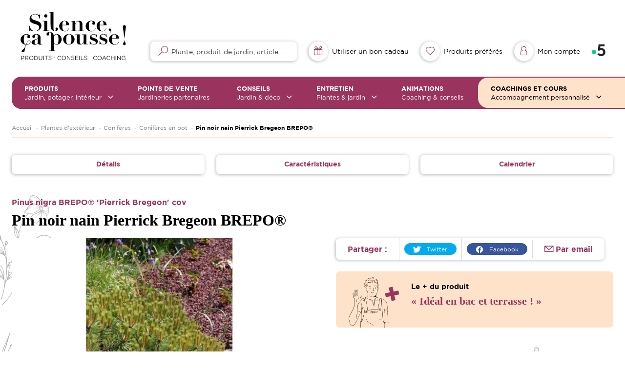

--- FILE ---
content_type: text/html; charset=UTF-8
request_url: https://www.silencecapousse-chezvous.fr/coniferes-en-pot/pin-noir-nain-pierrick-bregeon-brepo
body_size: 14436
content:
<!DOCTYPE html>
<html lang="fr">

<head>

        
                    <title>Pin noir nain Pierrick Bregeon BREPO®  |  Silence, ça pousse !</title> 
<meta name="description" content="Le pin noir BREPO® est un excellent petit conifère, bien compact et décoratif toute l'année. Très intéressant en bac sur les balcons et terrasses, il est également très utile en rocaille et idéal pour"/>
<link rel="canonical" href="/pin-noir-nain-pierrick-bregeon-brepo"/>
    
        <meta property="og:type" content="website"/>
<meta property="og:url" content="/pin-noir-nain-pierrick-bregeon-brepo"/>
<meta property="og:image" content="https://www.silencecapousse-chezvous.fr/media/images/20756/rectangle/w300/1591896287/Pin-noir-nain-Pierrick-Bregeon-BREPO-01.jpg"/>
<meta property="og:image:width" content="300"/>
<meta property="og:image:height" content="90"/>
    
        <meta charset="UTF-8">
    <meta name="viewport" content="width=device-width, initial-scale=1.0, maximum-scale=1.0, user-scalable=0">

    <link rel="icon" type="image/png" sizes="60x60" href="/assets/images/favicon.3d46698d.png">

            <link rel="stylesheet" href="/assets/app.a06bb1d1.css">
    
                
    <!-- Matomo Tag Manager -->

<script>
    var _mtm = window._mtm = window._mtm || [];
    _mtm.push({'mtm.startTime': (new Date().getTime()), 'event': 'mtm.Start'});
    (function() {
        var d=document, g=d.createElement('script'), s=d.getElementsByTagName('script')[0];
        g.async=true; g.src='https://matomo.terrena.fr/js/container_ZOYRWTlJ.js'; s.parentNode.insertBefore(g,s);
    })();
</script>

<!-- End Matomo Tag Manager -->

<script type="text/javascript">

    // Événements

    initProductViewListener();

    initProductAddToCartListener();

    initOrderConfirmationListener();

    // Déclenchements

    document.addEventListener("DOMContentLoaded", function () {

        initProductViewDispatch();

        initProductAddToCartDispatch();
    });

    function initProductViewListener(){

        document.addEventListener('PRODUCT_VIEW', function(event) {

            var data = event.detail;

            window._mtm = window._mtm || [];

            window._mtm.push({ecommerce: null});

            window._mtm.push({
                event: "view_item",
                ecommerce: {
                    items: [{
                        item_id: data.productIdentifier,
                        item_name: data.productName,
                        item_category: data.productType,
                        price: data.productPrice
                    }]
                }
            });

        }, false);
    }

    function initProductAddToCartListener(){

        document.addEventListener('PRODUCT_ADD_TO_CART', function(event) {

            var data = event.detail;

            window._mtm = window._mtm || [];

            window._mtm.push({ecommerce: null});

            window._mtm.push({
                event: "update_cart",
                ecommerce: {
                    value: data.productPrice,
                    items: [
                        {
                            item_id: data.productIdentifier,
                            item_name: data.productName,
                            item_category: data.productType,
                            price: data.productPrice,
                            quantity: 1
                        }
                    ]
                }
            });

        }, false);
    }

    function initOrderConfirmationListener(){

        document.addEventListener('ORDER_CONFIRMATION', function(event) {

            var data = event.detail;

            window._mtm = window._mtm || [];

            window._mtm.push({ecommerce: null});

            window._mtm.push({
                event: "purchase",
                ecommerce: {
                    transaction_id: data.transactionId,
                    value: data.price,
                    order_sub_total: null,
                    tax: null,
                    shipping: null,
                    discount: null,
                    items: [
                        {
                            item_id: data.identifier,
                            item_name: data.label,
                            item_category: data.type,
                            price: data.price,
                            quantity: 1
                        }
                    ]
                }
            });

        }, false);
    }

    function initProductAddToCartDispatch(){

        var urlParams = new URLSearchParams(window.location.search);

        if(!urlParams.has('ecommerceEventName')){

            return;
        }

        if(urlParams.get('ecommerceEventName') !== 'PRODUCT_ADD_TO_CART'){

            return;
        }

        var parameters = {
            productIdentifier: urlParams.get('productIdentifier'),
            productName: urlParams.get('productName'),
            productType: urlParams.get('productType'),
            productPrice: parseFloat(urlParams.get('productPrice'))
        };

        document.dispatchEvent(new CustomEvent('PRODUCT_ADD_TO_CART', {
            detail: parameters
        }));

        // Nettoyage du l'URL pour ne pas redéclencher l'événement

        var currentUrl = new URL(window.location.href);

        var currentUrlParameters = new URLSearchParams(currentUrl.search);

        var toClearParameters = ['ecommerceEventName', ...Object.keys(parameters)];

        toClearParameters.forEach(function(toClearParameter){

            currentUrlParameters.delete(toClearParameter);
        });

        currentUrl.search = currentUrlParameters.toString();

        history.replaceState(null, null, currentUrl.toString());
    }

    function initProductViewDispatch(){

        var element = document.querySelector('.product-view-event-trigger');

        if(element === null){

            return;
        }

        document.dispatchEvent(new CustomEvent('PRODUCT_VIEW', {
            detail: {
                productIdentifier: element.dataset.productIdentifier,
                productName: element.dataset.productName,
                productType: element.dataset.productType,
                productPrice: parseFloat(element.dataset.productPrice)
            }
        }));
    }

</script>
</head>

<body class=" bg_flower product_show" lang="fr-FR">

<script>
    window.dataLayer = window.dataLayer || [];
</script>


<main>

    
    <section>
        <div class="box_xl marges">
            <div class="row">
                <div class="col_12">
                    <div class="breadcrumb">
                                                        <script type="application/ld+json">{"@context":"https:\/\/schema.org","@type":"BreadcrumbList","itemListElement":[{"@type":"ListItem","item":{"@type":"Thing","name":"Accueil","id":"https:\/\/www.silencecapousse-chezvous.fr\/"},"position":1},{"@type":"ListItem","item":{"@type":"Thing","name":"Plantes d'extérieur","id":"https:\/\/www.silencecapousse-chezvous.fr\/plantes-d-exterieur"},"position":2},{"@type":"ListItem","item":{"@type":"Thing","name":"Conifères","id":"https:\/\/www.silencecapousse-chezvous.fr\/plantes-d-exterieur\/coniferes"},"position":3},{"@type":"ListItem","item":{"@type":"Thing","name":"Conifères en pot","id":"https:\/\/www.silencecapousse-chezvous.fr\/plantes-d-exterieur\/coniferes\/coniferes-en-pot"},"position":4},{"@type":"ListItem","item":{"@type":"Thing","name":"Pin noir nain Pierrick Bregeon BREPO®","id":"https:\/\/www.silencecapousse-chezvous.fr\/pin\/pin-noir-nain-pierrick-bregeon-brepo"},"position":5}]}</script>
    <ul class="breadcrumbs">                <li>
                    <a href="/" title="Accueil">Accueil</a>
                </li>                <li>
                    <a href="/plantes-d-exterieur" title="Plantes d&#039;extérieur">Plantes d&#039;extérieur</a>
                </li>                <li>
                    <a href="/plantes-d-exterieur/coniferes" title="Conifères">Conifères</a>
                </li>                <li>
                    <a href="/plantes-d-exterieur/coniferes/coniferes-en-pot" title="Conifères en pot">Conifères en pot</a>
                </li><li class="current">
                    <a title="Pin noir nain Pierrick Bregeon BREPO®">Pin noir nain Pierrick Bregeon BREPO®</a>
                </li></ul>

                                            </div>
                </div>
            </div>
        </div>
    </section>

    <section class="product_nav">
        <div class="box_xl marges">
            <div class="row marges">
                <div class="col y_items_center x_center">
                    <div class="item_nav" data-anchor="details">
                        <span>Détails</span>
                    </div>
                </div>
                <div class="col y_items_center x_center">
                    <div class="item_nav" data-anchor="caracteristiques">
                        <span>Caractéristiques</span>
                    </div>
                </div>
                                    <div class="col y_items_center x_center">
                        <div class="item_nav" data-anchor="calendrier">
                            <span>Calendrier</span>
                        </div>
                            </div>
        </div>
    </section>

    <section class="product_infos" id="product_details">
        <div class="box_xl marges">
            <div class="row">
                <div class="col_12 col_lg_6">
                                            <p class="title_4 pink">Pinus nigra BREPO® &#039;Pierrick Bregeon&#039; cov</p>
                                        <h1 class="title_2 dark">Pin noir nain Pierrick Bregeon BREPO®</h1>
                </div>
            </div>
            <div class="row marges">
                <div class="col_12 col_lg_6">

                    <div class="slider_thumbs">
                        <div class="slider main_slider">
                                                            <div class="slide">
                                    <img data-lazy="https://www.silencecapousse-chezvous.fr/media/images/20756/rectangle/w900/1591896287/Pin-noir-nain-Pierrick-Bregeon-BREPO-01.jpg" alt="Pin noir nain Pierrick Bregeon BREPO®" title="Pin noir nain Pierrick Bregeon BREPO®">
                                    <span class="zoom_slider" data-id="9809" data-format="rectangle" data-width="1500" data-quality="100"></span>
                                </div>
                                                            <div class="slide">
                                    <img data-lazy="https://www.silencecapousse-chezvous.fr/media/images/20755/rectangle/w900/1591896286/Pin-noir-nain-Pierrick-Bregeon-BREPO-00.jpg" alt="Pin noir nain Pierrick Bregeon BREPO®" title="Pin noir nain Pierrick Bregeon BREPO®">
                                    <span class="zoom_slider" data-id="9808" data-format="rectangle" data-width="1500" data-quality="100"></span>
                                </div>
                                                            <div class="slide">
                                    <img data-lazy="https://www.silencecapousse-chezvous.fr/media/images/20757/rectangle/w900/1591896288/Pin-noir-nain-Pierrick-Bregeon-BREPO-02.jpg" alt="Pin noir nain Pierrick Bregeon BREPO®" title="Pin noir nain Pierrick Bregeon BREPO®">
                                    <span class="zoom_slider" data-id="9810" data-format="rectangle" data-width="1500" data-quality="100"></span>
                                </div>
                                                            <div class="slide">
                                    <img data-lazy="https://www.silencecapousse-chezvous.fr/media/images/20758/rectangle/w900/1591896290/Pin-noir-nain-Pierrick-Bregeon-BREPO-03.jpg" alt="Pin noir nain Pierrick Bregeon BREPO®" title="Pin noir nain Pierrick Bregeon BREPO®">
                                    <span class="zoom_slider" data-id="9811" data-format="rectangle" data-width="1500" data-quality="100"></span>
                                </div>
                                                            <div class="slide">
                                    <img data-lazy="https://www.silencecapousse-chezvous.fr/media/images/20759/rectangle/w900/1591896291/Pin-noir-nain-Pierrick-Bregeon-BREPO-04.jpg" alt="Pin noir nain Pierrick Bregeon BREPO®" title="Pin noir nain Pierrick Bregeon BREPO®">
                                    <span class="zoom_slider" data-id="9812" data-format="rectangle" data-width="1500" data-quality="100"></span>
                                </div>
                                                    </div>
                        <div class="slider carousel_slider">
                                                            <div class="slide">
                                    <img data-lazy="https://www.silencecapousse-chezvous.fr/media/images/20756/rectangle/w300/1591896287/Pin-noir-nain-Pierrick-Bregeon-BREPO-01.jpg" alt="Pin noir nain Pierrick Bregeon BREPO®" title="Pin noir nain Pierrick Bregeon BREPO®">
                                </div>
                                                            <div class="slide">
                                    <img data-lazy="https://www.silencecapousse-chezvous.fr/media/images/20755/rectangle/w300/1591896286/Pin-noir-nain-Pierrick-Bregeon-BREPO-00.jpg" alt="Pin noir nain Pierrick Bregeon BREPO®" title="Pin noir nain Pierrick Bregeon BREPO®">
                                </div>
                                                            <div class="slide">
                                    <img data-lazy="https://www.silencecapousse-chezvous.fr/media/images/20757/rectangle/w300/1591896288/Pin-noir-nain-Pierrick-Bregeon-BREPO-02.jpg" alt="Pin noir nain Pierrick Bregeon BREPO®" title="Pin noir nain Pierrick Bregeon BREPO®">
                                </div>
                                                            <div class="slide">
                                    <img data-lazy="https://www.silencecapousse-chezvous.fr/media/images/20758/rectangle/w300/1591896290/Pin-noir-nain-Pierrick-Bregeon-BREPO-03.jpg" alt="Pin noir nain Pierrick Bregeon BREPO®" title="Pin noir nain Pierrick Bregeon BREPO®">
                                </div>
                                                            <div class="slide">
                                    <img data-lazy="https://www.silencecapousse-chezvous.fr/media/images/20759/rectangle/w300/1591896291/Pin-noir-nain-Pierrick-Bregeon-BREPO-04.jpg" alt="Pin noir nain Pierrick Bregeon BREPO®" title="Pin noir nain Pierrick Bregeon BREPO®">
                                </div>
                                                    </div>
                    </div>

                </div>
                <div class="col_12 col_lg_6">

                    <div class="row h_full direction_y infos">
                        <div class="col">
                            <div class="row">
                                <div class="col_12">
                                    <div class="social-share">

    <ul class="social_share_privacy_area line y_items_center">
        <li class="help_info twitter">

            
            <div>
                <a href="https://twitter.com/intent/tweet?url=https%3A%2F%2Fwww.silencecapousse-chezvous.fr%2Fconiferes-en-pot%2Fpin-noir-nain-pierrick-bregeon-brepo" rel="noreferrer" target="_blank" class="item-rs twitter">
                    <img src="/assets/images/socials/icon_tw.9c90ed4b.svg" alt="Partage Twitter">
                    <span>Twitter</span>
                </a>
            </div>

        </li>
        <li class="help_info fbshare">

            
            <div>
                <a href="https://www.facebook.com/sharer/sharer.php?u=https%3A%2F%2Fwww.silencecapousse-chezvous.fr%2Fconiferes-en-pot%2Fpin-noir-nain-pierrick-bregeon-brepo&display=popup" rel="noreferrer" target="_blank" class="item-rs facebook">
                    <img src="/assets/images/socials/icon_fb.703377f6.svg" alt="Partage Facebook">
                    <span>Facebook</span>
                </a>
            </div>

        </li>
        <li class="help_info mail share-email">

            
            <div>
                <div class="info">Par email</div>
            </div>

        </li>
        <li class="settings_info">
            <div class="settings_info_menu off perma_option_off">
                <a href=""><span class="help_info icon"><span class="info"></span></span></a>
            </div>
        </li>
    </ul>

</div>
                                </div>
                                                                    <div class="col_12">
                                        <div class="plus_produit x_center">
                                            <div>
                                                <img src="/assets/images/front/coach.e7fafd5f.svg" alt="Idéal en bac et terrasse !" title="Idéal en bac et terrasse !" class="visuel"/>
                                                <p class="paragraph"><strong>Le + du produit</strong></p>
                                                <p class="title_3 pink">&laquo; Idéal en bac et terrasse ! &raquo;</p>
                                            </div>
                                        </div>
                                    </div>
                                                                <div class="col_12">
                                    <div class="onglets_infos">

                                        <div class="nav_onglets">
                                            <div class="row">

                                                
                                                    <div id="btn_onglet_description" class="col x_center y_items_center btn_onglet actif">
                                                        <span>Description</span>
                                                    </div>

                                                
                                                
                                                    <div id="btn_onglet_entretien" class="col x_center y_items_center btn_onglet">
                                                        <span>Entretien</span>
                                                    </div>

                                                
                                                
                                                    <div id="btn_onglet_astuces" class="col x_center y_items_center btn_onglet">
                                                        <span class="coach">Astuces du coach</span>
                                                    </div>

                                                
                                            </div>
                                        </div>

                                        <div class="content_onglets">

                                            
                                                <div id="onglet_description" class="content_onglet actif">
                                                    <div>
                                                                                                                    <p class="paragraph">Le pin noir BREPO® est un excellent petit conifère, bien compact et décoratif toute l'année. Très intéressant en bac sur les balcons et terrasses, il est également très utile en rocaille et idéal pour les petits espaces. Son entretien est très limité et il ne dépasse 1 m  de hauteur qu'à un âge avancé. Facile à réussir et robuste, il est très tolérant et résiste bien au froid. Il poussera dans tout sol filtrant et supportera les sécheresses passagères. Plantez-le en plein soleil pour profiter de sa silhouette graphique près de votre espace détente.</p>
                                                        
                                                                                                                    <p class="paragraph">
                                                                <span>Origine botanique : </span>Horticole ; obtenteur Henri Bregeon, Renens (CH) 1992
                                                            </p>
                                                                                                            </div>
                                                </div>

                                            
                                            
                                                <div id="onglet_entretien" class="content_onglet">
                                                    <div>
                                                                                                                    <p class="paragraph">La taille est inutile sur cette variété. Pendant les deux années qui suivent la plantation, pratiquez un arrosage abondant et régulier. En pot, arrosez régulièrement  par temps sec.</p>
                                                        
                                                        
                                                                                                            </div>
                                                </div>

                                            
                                            
                                                <div id="onglet_astuces" class="content_onglet">
                                                    <p class="paragraph">Pour un beau jardin, le coach vous recommande d'utiliser du terreau ou paillage, SILENCE, ça pousse!</p>
                                                </div>

                                            
                                        </div>

                                    </div>
                                </div>
                            </div>
                        </div>
                        <div class="col_content">
                            <div class="row marges">
                                <div class="col_6">
                                    <span id="btn_favoris" class="btn primary full scp-heart" data-product-id="3024"><span>Ajouter à ma liste d'envie</span></span>
                                </div>
                                <div class="col_6">
                                    <a href="/points-de-vente" class="btn secondary full"><span>Trouver en jardinerie</span></a>
                                </div>
                            </div>
                        </div>
                    </div>

                </div>
            </div>
        </div>
    </section>

    <section class="product_infos" id="product_caracteristiques">
        <div class="box_xl marges">
            <div class="row">
                <div class="col_12">
                    <h2 class="title_3 dark icon_settings_before titre_infos">Caractéristiques</h2>
                </div>
                <div class="col_12">
                    <div class="row marges">
                        
                        
                        
                                                                                        
                            <div class="col_6 col_sm_4 col_lg_2 item_caract" >
                                <div>
                                    <span class="icon"><img src="/assets/images/front/products/caracts/icon_default.917baefe.svg" alt="Forme"/></span>
                                    <p class="txt"><span>Forme</span> Boule
                                    </p>
                                </div>
                            </div>

                            
                        
                                                                                        
                            <div class="col_6 col_sm_4 col_lg_2 item_caract" >
                                <div>
                                    <span class="icon"><img src="/assets/images/front/products/caracts/icon_hauteur.624a6e7d.svg" alt="Hauteur"/></span>
                                    <p class="txt"><span>Hauteur</span> moins de 0,5 m
                                    </p>
                                </div>
                            </div>

                            
                        
                                                                                        
                            <div class="col_6 col_sm_4 col_lg_2 item_caract" >
                                <div>
                                    <span class="icon"><img src="/assets/images/front/products/caracts/icon_largeur.b6592be0.svg" alt="Largeur"/></span>
                                    <p class="txt"><span>Largeur</span> 0,15 à 0,5 m
                                    </p>
                                </div>
                            </div>

                            
                        
                                                                                        
                            <div class="col_6 col_sm_4 col_lg_2 item_caract" >
                                <div>
                                    <span class="icon"><img src="/assets/images/front/products/caracts/icon_expo_toutes.7675f034.svg" alt="Exposition"/></span>
                                    <p class="txt"><span>Exposition</span> Plein soleil
                                    </p>
                                </div>
                            </div>

                            
                        
                                                                                        
                            <div class="col_6 col_sm_4 col_lg_2 item_caract" >
                                <div>
                                    <span class="icon"><img src="/assets/images/front/products/caracts/icon_feuillage.4f99c7c7.svg" alt="Couleur des feuilles"/></span>
                                    <p class="txt"><span>Couleur des feuilles</span> vert
                                    </p>
                                </div>
                            </div>

                            
                                
                                <div class="col_6 col_sm_4 col_lg_2 item_caract more_caract">
                                    <div>
                                        <span class="icon scp-chevron"></span>
                                        <p class="txt"><span>Voir plus</span> De caractéristiques</p>
                                    </div>
                                </div>

                            
                        
                                                                                        
                            <div class="col_6 col_sm_4 col_lg_2 item_caract" hidden>
                                <div>
                                    <span class="icon"><img src="/assets/images/front/products/caracts/icon_fruits.fe62c4fe.svg" alt="Couleur des fruits"/></span>
                                    <p class="txt"><span>Couleur des fruits</span> vert
                                    </p>
                                </div>
                            </div>

                            
                        
                                                                                        
                            <div class="col_6 col_sm_4 col_lg_2 item_caract" hidden>
                                <div>
                                    <span class="icon"><img src="/assets/images/front/products/caracts/icon_eau_ph.917baefe.svg" alt="Ph du sol"/></span>
                                    <p class="txt"><span>Ph du sol</span> Indifférent
                                    </p>
                                </div>
                            </div>

                            
                        
                                                                                        
                            <div class="col_6 col_sm_4 col_lg_2 item_caract" hidden>
                                <div>
                                    <span class="icon"><img src="/assets/images/front/products/caracts/icon_eau_ph.917baefe.svg" alt="Humidité du sol"/></span>
                                    <p class="txt"><span>Humidité du sol</span> Indifférent
                                    </p>
                                </div>
                            </div>

                            
                        
                                                                                        
                            <div class="col_6 col_sm_4 col_lg_2 item_caract" hidden>
                                <div>
                                    <span class="icon"><img src="/assets/images/front/products/caracts/icon_plantation.beea0155.svg" alt="Texture du sol"/></span>
                                    <p class="txt"><span>Texture du sol</span> Tous sols
                                    </p>
                                </div>
                            </div>

                            
                        
                                                                                        
                            <div class="col_6 col_sm_4 col_lg_2 item_caract" hidden>
                                <div>
                                    <span class="icon"><img src="/assets/images/front/products/caracts/icon_expo_rusticite.07eb49a8.svg" alt="Rusticité"/></span>
                                    <p class="txt"><span>Rusticité</span> Inférieur à -20° C
                                    </p>
                                </div>
                            </div>

                            
                        
                                                                                        
                            <div class="col_6 col_sm_4 col_lg_2 item_caract" hidden>
                                <div>
                                    <span class="icon"><img src="/assets/images/front/products/caracts/icon_feuillage.4f99c7c7.svg" alt="Persistance"/></span>
                                    <p class="txt"><span>Persistance</span> Garde ses feuilles toute l&#039;année
                                    </p>
                                </div>
                            </div>

                            
                        
                                                                                        
                            <div class="col_6 col_sm_4 col_lg_2 item_caract" hidden>
                                <div>
                                    <span class="icon"><img src="/assets/images/front/products/caracts/icon_taille.f7274964.svg" alt="Croissance"/></span>
                                    <p class="txt"><span>Croissance</span> Lente
                                    </p>
                                </div>
                            </div>

                            
                        
                                                                                        
                            <div class="col_6 col_sm_4 col_lg_2 item_caract" hidden>
                                <div>
                                    <span class="icon"><img src="/assets/images/front/products/caracts/icon_label.00f9320a.svg" alt="Label origine"/></span>
                                    <p class="txt"><span>Label origine</span> Fleurs de France
                                    </p>
                                </div>
                            </div>

                            
                        
                                                                                        
                            <div class="col_6 col_sm_4 col_lg_2 item_caract" hidden>
                                <div>
                                    <span class="icon"><img src="/assets/images/front/products/caracts/icon_label.00f9320a.svg" alt="Label qualité"/></span>
                                    <p class="txt"><span>Label qualité</span> Plantes Bleues
                                    </p>
                                </div>
                            </div>

                            
                        
                                                                                        
                            <div class="col_6 col_sm_4 col_lg_2 item_caract" hidden>
                                <div>
                                    <span class="icon"><img src="/assets/images/front/products/caracts/icon_entretien.f65de0e4.svg" alt="Facile d&#039;entretien"/></span>
                                    <p class="txt"><span>Facile d&#039;entretien</span> Oui
                                    </p>
                                </div>
                            </div>

                            
                        
                                                                                        
                            <div class="col_6 col_sm_4 col_lg_2 item_caract" hidden>
                                <div>
                                    <span class="icon"><img src="/assets/images/front/products/caracts/icon_entretien.f65de0e4.svg" alt="Utilisation"/></span>
                                    <p class="txt"><span>Utilisation</span> Bac, Massif, Rocaille
                                    </p>
                                </div>
                            </div>

                            
                                            </div>
                </div>
            </div>
        </div>
    </section>

            <section class="product_infos" id="product_calendrier">
            <div class="box_xl marges">
                <div class="row">
                    <div class="col_12">
                        <h2 class="title_3 dark scp-calendar titre_infos">Calendrier</h2>
                    </div>
                    <div class="col_12">
                        <div class="row">

                            
                            
                            
                                                            <div class="col_12 product_calendar">
            <div class="row">
        <div class="col_12">
            <p class="title_4 pink">Semis/Plantation</p>
        </div>
    </div>
                <div class="row">
                            <div class="col_6 col_md_3 saison">
                    <div class="row">
                        <div class="col_12 nom_saison">
                            <span>Printemps</span>
                        </div>
                        <div class="col_12">
                            <div class="row">
                                                                    <div class="col_4 mois selected">
                                        <div></div>
                                        <span>Mars</span>
                                    </div>
                                                                    <div class="col_4 mois selected">
                                        <div></div>
                                        <span>Avril</span>
                                    </div>
                                                                    <div class="col_4 mois selected">
                                        <div></div>
                                        <span>Mai</span>
                                    </div>
                                                            </div>
                        </div>
                    </div>
                </div>
                            <div class="col_6 col_md_3 saison">
                    <div class="row">
                        <div class="col_12 nom_saison">
                            <span>Été</span>
                        </div>
                        <div class="col_12">
                            <div class="row">
                                                                    <div class="col_4 mois selected">
                                        <div></div>
                                        <span>Juin</span>
                                    </div>
                                                                    <div class="col_4 mois selected">
                                        <div></div>
                                        <span>Juillet</span>
                                    </div>
                                                                    <div class="col_4 mois selected">
                                        <div></div>
                                        <span>Août</span>
                                    </div>
                                                            </div>
                        </div>
                    </div>
                </div>
                            <div class="col_6 col_md_3 saison">
                    <div class="row">
                        <div class="col_12 nom_saison">
                            <span>Automne</span>
                        </div>
                        <div class="col_12">
                            <div class="row">
                                                                    <div class="col_4 mois selected">
                                        <div></div>
                                        <span>Septembre</span>
                                    </div>
                                                                    <div class="col_4 mois selected">
                                        <div></div>
                                        <span>Octobre</span>
                                    </div>
                                                                    <div class="col_4 mois selected">
                                        <div></div>
                                        <span>Novembre</span>
                                    </div>
                                                            </div>
                        </div>
                    </div>
                </div>
                            <div class="col_6 col_md_3 saison">
                    <div class="row">
                        <div class="col_12 nom_saison">
                            <span>Hiver</span>
                        </div>
                        <div class="col_12">
                            <div class="row">
                                                                    <div class="col_4 mois selected">
                                        <div></div>
                                        <span>Décembre</span>
                                    </div>
                                                                    <div class="col_4 mois selected">
                                        <div></div>
                                        <span>Janvier</span>
                                    </div>
                                                                    <div class="col_4 mois selected">
                                        <div></div>
                                        <span>Février</span>
                                    </div>
                                                            </div>
                        </div>
                    </div>
                </div>
                    </div>
    </div>
                            
                            
                            
                        </div>
                    </div>
                </div>
            </div>
        </section>
    
    <script type="application/ld+json">{"@context":"https:\/\/schema.org","@type":"Product","brand":"Silence ça pousse","audience":"jardiniers débutants et jardiniers expérimentés","name":"Pin noir nain Pierrick Bregeon BREPO®","description":"Le pin noir BREPO® est un excellent petit conifère, bien compact et décoratif toute l'année. Très intéressant en bac sur les balcons et terrasses, il est également très utile en rocaille et idéal pour les petits espaces. Son entretien est très limité et il ne dépasse 1 m  de hauteur qu'à un âge avancé. Facile à réussir et robuste, il est très tolérant et résiste bien au froid. Il poussera dans tout sol filtrant et supportera les sécheresses passagères. Plantez-le en plein soleil pour profiter de sa silhouette graphique près de votre espace détente.","offers":{"@type":"AggregateOffer","url":"https:\/\/www.silencecapousse-chezvous.fr\/pin-noir-nain-pierrick-bregeon-brepo","priceCurrency":"EUR"},"image":"https:\/\/www.silencecapousse-chezvous.fr\/media\/images\/uploads\/products\/Pin-noir-nain-Pierrick-Bregeon-BREPO-01.jpg","color":", vert"}</script>

    
            <section class="content_slide_vignette">
            <div class="box_xl marges">
                <div class="row marges">
                    <div class="col_12">
                                                    <p class="title_3">Produits associés</p>
                                            </div>
                    <div class="col_12">
                        <div class="content_slider_vignettes">
                            <div class="slider slider_vignettes" data-nbslide="4">

                                                                    <div>
                                        <div class="content_card">
                                                

    

<a href="/if-hybride-hillii" class="card_product ">
    <div class="row ">

        <div class="top col_12">

            <div class="visuel">

                                    <img src="https://www.silencecapousse-chezvous.fr/media/images/22332/product_thumb/w600/1596631679/If-hybride-Hillii-01.jpg" alt="If hybride Hillii" loading="eager"/>
                
                <div class="btn primary round scp-heart fav_product" data-product-id="3214"></div>

            </div>

        </div>
        <div class="bottom col_12">

            <div class="btn white scp-plus more_product">
                <span>Bonne alternative au buis !</span>

            </div>

            <div class="infos_card ck-content">

                                    <h2 class="title_3">If hybride Hillii</h2>
                                <p class="paragraph">L&#039;if hybride &#039;Hillii&#039; est un conifère dressé toujours vert, pouvant être taillé en forme de colonne, de cône ou en haie,...</p>

            </div>

        </div>
    </div>
</a>
                                        </div>
                                    </div>
                                                                    <div>
                                        <div class="content_card">
                                                

    

<a href="/fargesia-asian-wonder" class="card_product ">
    <div class="row ">

        <div class="top col_12">

            <div class="visuel">

                                    <img src="https://www.silencecapousse-chezvous.fr/media/images/22311/product_thumb/w600/1596631664/Fargesia-Asian-Wonder-01.jpg" alt="Fargesia Asian Wonder" loading="eager"/>
                
                <div class="btn primary round scp-heart fav_product" data-product-id="3203"></div>

            </div>

        </div>
        <div class="bottom col_12">

            <div class="btn white scp-plus more_product">
                <span>Tige pourprées étonnantes !</span>

            </div>

            <div class="infos_card ck-content">

                                    <h2 class="title_3">Fargesia Asian Wonder</h2>
                                <p class="paragraph">Le bambou Fargesia &#039;Asian Wonder&#039; est unique avec son gaines brun orangé dévoilant ensuite des tiges d&#039;un rouge pourpré ...</p>

            </div>

        </div>
    </div>
</a>
                                        </div>
                                    </div>
                                                                    <div>
                                        <div class="content_card">
                                                

    

<a href="/ceanothe-tuxedo" class="card_product ">
    <div class="row ">

        <div class="top col_12">

            <div class="visuel">

                                    <img src="https://www.silencecapousse-chezvous.fr/media/images/22306/product_thumb/w600/1596631661/Canothe-Tuxedo--01.jpg" alt="Céanothe Tuxedo " loading="eager"/>
                
                <div class="btn primary round scp-heart fav_product" data-product-id="3200"></div>

            </div>

        </div>
        <div class="bottom col_12">

            <div class="btn white scp-plus more_product">
                <span>Feuillage foncé toute l&#039;année !</span>

            </div>

            <div class="infos_card ck-content">

                                    <h2 class="title_3">Céanothe Tuxedo </h2>
                                <p class="paragraph">Le céanothe &#039;Tuxedo&#039; est attractif toute l&#039;année avec son feuillage inédit, d&#039;un pourpre très foncé presque noir ! Il co...</p>

            </div>

        </div>
    </div>
</a>
                                        </div>
                                    </div>
                                                                    <div>
                                        <div class="content_card">
                                                

    

<a href="/fargesia-campbell" class="card_product ">
    <div class="row ">

        <div class="top col_12">

            <div class="visuel">

                                    <img src="https://www.silencecapousse-chezvous.fr/media/images/22309/product_thumb/w600/1596631663/Fargesia-Campbell-01.jpg" alt="Fargesia Campbell" loading="eager"/>
                
                <div class="btn primary round scp-heart fav_product" data-product-id="3202"></div>

            </div>

        </div>
        <div class="bottom col_12">

            <div class="btn white scp-plus more_product">
                <span>Ecran vert rapide et non traçant !</span>

            </div>

            <div class="infos_card ck-content">

                                    <h2 class="title_3">Fargesia Campbell</h2>
                                <p class="paragraph">Le bambou Fargesia Campbell est bien érigé et dense, avec un feuillage brillant vert foncé. Il se prête parfaitement à l...</p>

            </div>

        </div>
    </div>
</a>
                                        </div>
                                    </div>
                                                                    <div>
                                        <div class="content_card">
                                                

    

<a href="/abelia-a-grandes-fleurs-pink-lady" class="card_product ">
    <div class="row ">

        <div class="top col_12">

            <div class="visuel">

                                    <img src="https://www.silencecapousse-chezvous.fr/media/images/22292/product_thumb/w600/1596631651/Ablia--grandes-fleurs-Pink-Lady-01.jpg" alt="Abélia à grandes fleurs Pink Lady" loading="eager"/>
                
                <div class="btn primary round scp-heart fav_product" data-product-id="3192"></div>

            </div>

        </div>
        <div class="bottom col_12">

            <div class="btn white scp-plus more_product">
                <span>Petit coussin tricolore !</span>

            </div>

            <div class="infos_card ck-content">

                                    <h2 class="title_3">Abélia à grandes fleurs Pink Lady</h2>
                                <p class="paragraph">L&#039;abélia &#039;Pink Lady&#039; séduit par son feuillage tricolore : vert panaché de rose vif sur les pousses, puis de blanc, et à ...</p>

            </div>

        </div>
    </div>
</a>
                                        </div>
                                    </div>
                                                                    <div>
                                        <div class="content_card">
                                                

    

<a href="/pin-rouge-du-japon-alice-verkade" class="card_product ">
    <div class="row ">

        <div class="top col_12">

            <div class="visuel">

                                    <img src="https://www.silencecapousse-chezvous.fr/media/images/21591/product_thumb/w600/1591897095/Pin-rouge-du-Japon-Alice-Verkade-01.jpg" alt="Pin rouge du Japon Alice Verkade" loading="eager"/>
                
                <div class="btn primary round scp-heart fav_product" data-product-id="3177"></div>

            </div>

        </div>
        <div class="bottom col_12">

            <div class="btn white scp-plus more_product">
                <span>Design et sans entretien !</span>

            </div>

            <div class="infos_card ck-content">

                                    <h2 class="title_3">Pin rouge du Japon Alice Verkade</h2>
                                <p class="paragraph">Le pin rouge du Japon &#039;Alice Verkade&#039; forme une charmante petite plante arrondie au fines aiguilles d&#039;un vert clair attr...</p>

            </div>

        </div>
    </div>
</a>
                                        </div>
                                    </div>
                                                                    <div>
                                        <div class="content_card">
                                                

    

<a href="/pin-des-montagnes-gnom" class="card_product ">
    <div class="row ">

        <div class="top col_12">

            <div class="visuel">

                                    <img src="https://www.silencecapousse-chezvous.fr/media/images/21593/product_thumb/w600/1591897097/Pin-des-montagnes-Gnom-01.jpg" alt="Pin des montagnes Gnom" loading="eager"/>
                
                <div class="btn primary round scp-heart fav_product" data-product-id="3178"></div>

            </div>

        </div>
        <div class="bottom col_12">

            <div class="btn white scp-plus more_product">
                <span>Facile, très résistant au froid !</span>

            </div>

            <div class="infos_card ck-content">

                                    <h2 class="title_3">Pin des montagnes Gnom</h2>
                                <p class="paragraph">Le pin des montagnes Gnom forme une petite pyramide dense pendant à croissance modérée pendant de nombreuses années, pui...</p>

            </div>

        </div>
    </div>
</a>
                                        </div>
                                    </div>
                                                                    <div>
                                        <div class="content_card">
                                                

    

<a href="/photinia-a-feuilles-dentees-crunchy" class="card_product ">
    <div class="row ">

        <div class="top col_12">

            <div class="visuel">

                                    <img src="https://www.silencecapousse-chezvous.fr/media/images/21583/product_thumb/w600/1591897086/Photinia--feuilles-dentes-CRUNCHY-01.jpg" alt="Photinia à feuilles dentées CRUNCHY®" loading="eager"/>
                
                <div class="btn primary round scp-heart fav_product" data-product-id="3175"></div>

            </div>

        </div>
        <div class="bottom col_12">

            <div class="btn white scp-plus more_product">
                <span>Feuillage original très attractif !</span>

            </div>

            <div class="infos_card ck-content">

                                    <h2 class="title_3">Photinia à feuilles dentées CRUNCHY®</h2>
                                <p class="paragraph">Le photinia à feuilles denteléesCRUNCHY® est étonnant et attractif avec son feuillage dentelé à pousses chocolat. Ses fl...</p>

            </div>

        </div>
    </div>
</a>
                                        </div>
                                    </div>
                                                                    <div>
                                        <div class="content_card">
                                                

    

<a href="/houx-de-maximowicz-kanehirae" class="card_product ">
    <div class="row ">

        <div class="top col_12">

            <div class="visuel">

                                    <img src="https://www.silencecapousse-chezvous.fr/media/images/21577/product_thumb/w600/1591897079/Houx-de-Maximowicz-kanehirae-01.jpg" alt="Houx de Maximowicz kanehirae" loading="eager"/>
                
                <div class="btn primary round scp-heart fav_product" data-product-id="3172"></div>

            </div>

        </div>
        <div class="bottom col_12">

            <div class="btn white scp-plus more_product">
                <span>Excellente alternative au buis !</span>

            </div>

            <div class="infos_card ck-content">

                                    <h2 class="title_3">Houx de Maximowicz kanehirae</h2>
                                <p class="paragraph">Le houx de Maximowicz kanehirae est parfait pour remplacer des buis, car il est très sain, facile à cultiver, garde se f...</p>

            </div>

        </div>
    </div>
</a>
                                        </div>
                                    </div>
                                                                    <div>
                                        <div class="content_card">
                                                

    

<a href="/photinia-de-fraser-chico" class="card_product ">
    <div class="row ">

        <div class="top col_12">

            <div class="visuel">

                                    <img src="https://www.silencecapousse-chezvous.fr/media/images/21581/product_thumb/w600/1591897084/Photinia-de-Fraser-CHICO-01.jpg" alt="Photinia de Fraser CHICO®" loading="eager"/>
                
                <div class="btn primary round scp-heart fav_product" data-product-id="3174"></div>

            </div>

        </div>
        <div class="bottom col_12">

            <div class="btn white scp-plus more_product">
                <span>Petite boule déco !</span>

            </div>

            <div class="infos_card ck-content">

                                    <h2 class="title_3">Photinia de Fraser CHICO®</h2>
                                <p class="paragraph">CHICO® est le plus compact des Photinia. Il forme naturellement une jolie petite plante en boule très compacte et dense....</p>

            </div>

        </div>
    </div>
</a>
                                        </div>
                                    </div>
                                
                            </div>
                        </div>
                    </div>
                </div>
            </div>
        </section>
    
    
    
    <section class="rounded_bloc sep">
    <img src="/assets/images/front/bg_newsletter.60b6a5df.svg" alt="" title="" class="bg_newsletter bg_sep" />
    <img src="/assets/images/front/icon_coccinelle.ae3c790c.svg" alt="" title="" class="coccinelle" />
    <div class="box_lg marges">
        <div class="row x_start">
            <div class="col_content">
                <div class="content_sep"></div>
            </div>
        </div>
    </div>
</section>



    
        <section class="reassurances">
    <div class="box_xl marges">
        <div class="row marges x_between">
            <div class="col_12 col_md_6 reassurance">
                <div class="row">
                    <div class="col_content x_start y_items_center y_items_start_md">
                        <img src="/assets/images/front/rea1.698eb1d4.svg" alt="Des dessins uniques" title="Des dessins uniques"/>
                    </div>
                    <div class="col x_start y_items_center y_items_start_md">
                        <div>
                            <p class="title_3 pink">Des dessins uniques pour transmettre notre passion</p>
                            <p class="paragraph">À la manière de la séquence phare de l’émission, notre coach paysagiste met en dessin vos projets et notre savoir-faire.</p>
                        </div>
                    </div>
                </div>
            </div>
            <div class="col_12 col_md_6 reassurance">
                <div class="row">
                    <div class="col_content x_start y_items_center y_items_start_md">
                        <img src="/assets/images/front/rea2.1a6e1b6b.svg" alt="Une marque célèbre" title="Une marque célèbre" loading="eager"/>
                    </div>
                    <div class="col x_start y_items_center y_items_start_md">
                        <div>
                            <p class="title_3 pink">Une collaboration unique pour une ambition partagée</p>
                            <p class="paragraph">Avec la collaboration de France 5, de Stéphane Marie et de l’émission, l’histoire des plantes SILENCE, ça pousse ! a commencé en 2016.  Cette rencontre est née d’une volonté commune : partager nos savoirs et rendre accessibles et ludiques les conseils de jardinage les plus pointus.</p>
                        </div>
                    </div>
                </div>
            </div>
            <div class="col_12 col_md_6 reassurance">
                <div class="row">
                    <div class="col_content x_start y_items_center y_items_start_md">
                        <img src="/assets/images/front/rea3.c3c29841.svg" alt="Producteurs de végétaux francais" title="Producteurs de végétaux francais"/>
                    </div>
                    <div class="col x_start y_items_center y_items_start_md">
                        <div>
                            <p class="title_3 pink">Des producteurs reconnus sur le marché du végétal</p>
                            <p class="paragraph">Un groupe de PME familiales et coopératives, spécialisées dans le végétal, a uni ses compétences pour élaborer les produits de la marque SILENCE ça pousse! et vous accompagner pour plus de nature dans votre quotidien.</p>
                        </div>
                    </div>
                </div>
            </div>
            <div class="col_12 col_md_6 reassurance">
                <div class="row">
                    <div class="col_content x_start y_items_center y_items_start_md">
                        <img src="/assets/images/front/rea4.abcf530b.svg" alt="Un accompagnement personnalisé" title="Un accompagnement personnalisé"/>
                    </div>
                    <div class="col x_start y_items_center y_items_start_md">
                        <div>
                            <p class="title_3 pink">Un accompagnement personnalisé</p>
                            <p class="paragraph">Nos articles, nos conseils, nos produits et bien sûr notre coach, vous accompagnent pour répondre à toutes vos questions et vous aider à passer à l'action.</p>
                        </div>
                    </div>
                </div>
            </div>
        </div>
    </div>
</section>

    
    <script type="application/ld+json">{"@context":"https:\/\/schema.org","@type":"Organization","name":"Alliance SCP Partenaires","url":"https:\/\/silencecapousse-chezvous.fr","logo":"https:\/\/silencecapousse-chezvous.fr\/assets\/images\/logo_scp_@2x.37419e2a.png","contactPoint":{"@type":"ContactPoint","telephone":"0987654321","contactType":"customer service","areaServed":"FR","availableLanguage":"fr"}}</script>

</main>



    <header class="box_full header">
    <div class="box_full marges">
        <nav class="row marges y_items_center y_items_end_lg nav_header">
            <div class="col_content x_start">
                <a href="https://www.silencecapousse-chezvous.fr/">
                    <img src="/assets/images/logo_scp.3d9d5534.svg" alt="Logo de Silence, ça pousse !"
                         title="Logo de Silence, ça pousse !" class="logo_scp"/>
                </a>
            </div>
            <div class="col_content x_start x_end_lg order_last_lg">
                <img src="/assets/images/logo_france_5.b8a5e1fe.svg" alt="Logo de France 5" title="Logo de France 5"
                     class="logo_france_5"/>
            </div>
            <div class="col">
                <div class="row marges x_end y_items_start y_items_center_lg">


                    <div class="col_content input_search_header">
                        <div class="d_flex d_none_lg">
                            <div class="link_header toggle_search">
                                <div class="btn primary round scp-glass"></div>
                                <span class="d_none d_flex_md">Rechercher</span>
                            </div>
                        </div>

                        <div class="moteur_recherche">
    <div class="d_ib d_none_lg entete_search">
        <p class="title_4">Rechercher</p>
        <button class="btn_close search_close"></button>
    </div>
    <div class="row direction_y">
        <div class="col_content col_12_lg search_form">
            <input type="text" placeholder="Plante, produit de jardin, article ou thème d'inspiration...">
            <span></span>
        </div>
        <div class="col col_12_lg box_xl x_start resultat_recherche">
            <div>
                <div id="search_results" style="display: none;">

                    
                </div>
            </div>
        </div>
    </div>
    <span class="search_overlay"></span>
</div>

                    </div>
                    <div class="col_content x_center present_container">
                        <a href="/bis-order/gift" class="link_header">
                            <div class="btn primary round scp-gift"></div>
                            <span class="d_none d_flex_lg">Utiliser un bon cadeau</span>
                            <span class="d_none d_flex_md d_none_lg">Bon cadeau</span>
                        </a>
                    </div>
                    <div class="col_content x_center">
                        <a id="btnWishlist" class="link_header">
                            <div class="btn primary round scp-heart"></div>
                            <span class="d_none d_flex_lg">Produits préférés</span>
                            <span class="d_none d_flex_md d_none_lg">Favoris</span>
                        </a>
                    </div>
                    <div class="col_content x_center account_dropdown_container">
                                                    <a id="link_mon_compte" class="link_header btn_modale"
                               data-for="modale"
                               data-url="/modal/account">
                                <div class="btn primary round scp-user"></div>
                                <span class="d_none d_flex_md">Mon compte</span>
                            </a>
                                                <div class="account_overlay"></div>
                    </div>
                    <div class="col_content x_center d_flex d_none_lg burger_container">
                        <button type="button" class="link_header burger">
                            <div class="btn secondary round scp-bars"></div>
                            <span class="d_none d_flex_md">Menu</span>
                        </button>
                    </div>
                </div>
            </div>
        </nav>
    </div>

    <nav class="box_full marges menu_header" itemscope itemtype="http://schema.org/SiteNavigationElement">
    <ul class="row">
        <li class="col_12 col_auto_lg">
            <a class="link menu products icon_leaf_before icon_chevron_after first sub_toggle" data-header-parent-item-tag="products">
                <strong>Produits</strong>
                <span><br>Jardin, potager, intérieur</span>
            </a>
            <div class="row sub_catalogue">
                <div class="col">
                    <div class="row x_between sub_head">
                        <div class="col">
                            <p class="title_3">Tous nos produits</p>
                            <p class="paragraph">Découvrez toutes les informations pratiques et techniques des produits
                                Silence, ça pousse ! Pour votre jardin et votre intérieur.</p>
                        </div>
                        <div class="col_content">
                            <button class="btn_close"></button>
                        </div>
                    </div>
                    <ul class="row marges">
                                                                            <li class="col categorie_container">
                                <div class="row h_full">
                                    <div class="col categorie_toggle">
                                        <div class="row">
                                            <div class="col visuel">
                                                                                                    <img src="https://www.silencecapousse-chezvous.fr/media/images/2915/landscape/w500/1585814081/109-06.jpg" alt=""
                                                         title="" class=""/>
                                                                                            </div>
                                        </div>
                                        <div class="row">
                                            <div class="col title">
                                                <p class="title_4">Plantes d&#039;extérieur</p>
                                                <p class="paragraph">Tous les produits pour aménager et embellir vos extérieurs</p>
                                            </div>
                                        </div>
                                    </div>
                                    <div class="col categorie">
                                        <div class="row x_between">
                                            <div class="col_content">
                                                <button class="btn_back"></button>
                                            </div>
                                            <div class="col">
                                                <p class="title_3">
                                                    <span>Tous nos produits | </span><span>Plantes d&#039;extérieur</span>
                                                </p>
                                                <p class="paragraph">Tous les produits pour aménager et embellir vos extérieurs</p>
                                            </div>
                                            <div class="col_content">
                                                <button class="btn_close"></button>
                                            </div>
                                        </div>
                                        <div class="row marges famille_container">
                                            <div class="col_12 col_md_9">
                                                <ul class="columns">
                                                                                                            <li class="famille">
                                                            <a href="/plantes-d-exterieur/arbres" class="link fam" itemprop="url">
                                                                <strong>Arbres</strong>
                                                            </a>
                                                            <ul>
                                                                                                                                    <li>
                                                                        <a itemprop="url" class="link pro" href="/plantes-d-exterieur/arbres/arbres-a-fleurs">
                                                                            <span>Arbres à fleurs</span>
                                                                        </a>
                                                                    </li>
                                                                                                                                    <li>
                                                                        <a itemprop="url" class="link pro" href="/plantes-d-exterieur/arbres/arbres-persistants">
                                                                            <span>Arbres persistants</span>
                                                                        </a>
                                                                    </li>
                                                                                                                                    <li>
                                                                        <a itemprop="url" class="link pro" href="/plantes-d-exterieur/arbres/arbres-decoratifs">
                                                                            <span>Arbres décoratifs</span>
                                                                        </a>
                                                                    </li>
                                                                                                                                    <li>
                                                                        <a itemprop="url" class="link pro" href="/plantes-d-exterieur/arbres/saule">
                                                                            <span>Saule</span>
                                                                        </a>
                                                                    </li>
                                                                                                                                    <li>
                                                                        <a itemprop="url" class="link pro" href="/plantes-d-exterieur/arbres/magnolia">
                                                                            <span>Magnolia</span>
                                                                        </a>
                                                                    </li>
                                                                                                                            </ul>
                                                        </li>
                                                                                                            <li class="famille">
                                                            <a href="/plantes-d-exterieur/arbustes" class="link fam" itemprop="url">
                                                                <strong>Arbustes</strong>
                                                            </a>
                                                            <ul>
                                                                                                                                    <li>
                                                                        <a itemprop="url" class="link pro" href="/plantes-d-exterieur/arbustes/arbustes-en-pot">
                                                                            <span>Arbustes en pot</span>
                                                                        </a>
                                                                    </li>
                                                                                                                                    <li>
                                                                        <a itemprop="url" class="link pro" href="/plantes-d-exterieur/arbustes/arbustes-a-fleurs">
                                                                            <span>Arbustes à fleurs</span>
                                                                        </a>
                                                                    </li>
                                                                                                                                    <li>
                                                                        <a itemprop="url" class="link pro" href="/plantes-d-exterieur/arbustes/arbustes-plein-soleil">
                                                                            <span>Arbustes plein soleil</span>
                                                                        </a>
                                                                    </li>
                                                                                                                                    <li>
                                                                        <a itemprop="url" class="link pro" href="/plantes-d-exterieur/arbustes/arbustes-d-ombre">
                                                                            <span>Arbustes d&#039;ombre</span>
                                                                        </a>
                                                                    </li>
                                                                                                                                    <li>
                                                                        <a itemprop="url" class="link pro" href="/plantes-d-exterieur/arbustes/arbustes-persistants">
                                                                            <span>Arbustes persistants</span>
                                                                        </a>
                                                                    </li>
                                                                                                                                    <li>
                                                                        <a itemprop="url" class="link pro" href="/plantes-d-exterieur/arbustes/erables-du-japon">
                                                                            <span>Erables du Japon</span>
                                                                        </a>
                                                                    </li>
                                                                                                                                    <li>
                                                                        <a itemprop="url" class="link pro" href="/plantes-d-exterieur/arbustes/hortensia">
                                                                            <span>Hortensia</span>
                                                                        </a>
                                                                    </li>
                                                                                                                                    <li>
                                                                        <a itemprop="url" class="link pro" href="/plantes-d-exterieur/arbustes/lilas">
                                                                            <span>Lilas</span>
                                                                        </a>
                                                                    </li>
                                                                                                                            </ul>
                                                        </li>
                                                                                                            <li class="famille">
                                                            <a href="/plantes-d-exterieur/rosiers" class="link fam" itemprop="url">
                                                                <strong>Rosiers</strong>
                                                            </a>
                                                            <ul>
                                                                                                                                    <li>
                                                                        <a itemprop="url" class="link pro" href="/plantes-d-exterieur/rosiers/rosiers-buisson">
                                                                            <span>Rosiers buisson</span>
                                                                        </a>
                                                                    </li>
                                                                                                                                    <li>
                                                                        <a itemprop="url" class="link pro" href="/plantes-d-exterieur/rosiers/rosiers-anciens">
                                                                            <span>Rosiers anciens</span>
                                                                        </a>
                                                                    </li>
                                                                                                                            </ul>
                                                        </li>
                                                                                                            <li class="famille">
                                                            <a href="/plantes-d-exterieur/bambous" class="link fam" itemprop="url">
                                                                <strong>Bambous</strong>
                                                            </a>
                                                            <ul>
                                                                                                                                    <li>
                                                                        <a itemprop="url" class="link pro" href="/plantes-d-exterieur/bambous/bambous-noirs">
                                                                            <span>Bambous noirs</span>
                                                                        </a>
                                                                    </li>
                                                                                                                                    <li>
                                                                        <a itemprop="url" class="link pro" href="/plantes-d-exterieur/bambous/bambous-non-tracants">
                                                                            <span>Bambous non traçants</span>
                                                                        </a>
                                                                    </li>
                                                                                                                            </ul>
                                                        </li>
                                                                                                            <li class="famille">
                                                            <a href="/plantes-d-exterieur/graminees" class="link fam" itemprop="url">
                                                                <strong>Graminées</strong>
                                                            </a>
                                                            <ul>
                                                                                                                                    <li>
                                                                        <a itemprop="url" class="link pro" href="/plantes-d-exterieur/graminees/graminees-en-pot">
                                                                            <span>Graminées en pot</span>
                                                                        </a>
                                                                    </li>
                                                                                                                            </ul>
                                                        </li>
                                                                                                            <li class="famille">
                                                            <a href="/plantes-d-exterieur/grimpantes" class="link fam" itemprop="url">
                                                                <strong>Grimpantes</strong>
                                                            </a>
                                                            <ul>
                                                                                                                                    <li>
                                                                        <a itemprop="url" class="link pro" href="/plantes-d-exterieur/grimpantes/rosiers-grimpants">
                                                                            <span>Rosiers grimpants</span>
                                                                        </a>
                                                                    </li>
                                                                                                                            </ul>
                                                        </li>
                                                                                                            <li class="famille">
                                                            <a href="/plantes-d-exterieur/coniferes" class="link fam" itemprop="url">
                                                                <strong>Conifères</strong>
                                                            </a>
                                                            <ul>
                                                                                                                                    <li>
                                                                        <a itemprop="url" class="link pro" href="/plantes-d-exterieur/coniferes/coniferes-en-pot">
                                                                            <span>Conifères en pot</span>
                                                                        </a>
                                                                    </li>
                                                                                                                            </ul>
                                                        </li>
                                                                                                            <li class="famille">
                                                            <a href="/plantes-d-exterieur/bulbes-a-fleurs" class="link fam" itemprop="url">
                                                                <strong>Bulbes à fleurs</strong>
                                                            </a>
                                                            <ul>
                                                                                                                                    <li>
                                                                        <a itemprop="url" class="link pro" href="/plantes-d-exterieur/bulbes-a-fleurs/bulbes-de-printemps">
                                                                            <span>Bulbes de printemps</span>
                                                                        </a>
                                                                    </li>
                                                                                                                                    <li>
                                                                        <a itemprop="url" class="link pro" href="/plantes-d-exterieur/bulbes-a-fleurs/bulbes-d-ete">
                                                                            <span>Bulbes d&#039;été</span>
                                                                        </a>
                                                                    </li>
                                                                                                                                    <li>
                                                                        <a itemprop="url" class="link pro" href="/plantes-d-exterieur/bulbes-a-fleurs/dahlia">
                                                                            <span>Dahlia</span>
                                                                        </a>
                                                                    </li>
                                                                                                                                    <li>
                                                                        <a itemprop="url" class="link pro" href="/plantes-d-exterieur/bulbes-a-fleurs/glaieul">
                                                                            <span>Glaïeul</span>
                                                                        </a>
                                                                    </li>
                                                                                                                                    <li>
                                                                        <a itemprop="url" class="link pro" href="/plantes-d-exterieur/bulbes-a-fleurs/jacinthe">
                                                                            <span>Jacinthe</span>
                                                                        </a>
                                                                    </li>
                                                                                                                                    <li>
                                                                        <a itemprop="url" class="link pro" href="/plantes-d-exterieur/bulbes-a-fleurs/tulipe">
                                                                            <span>Tulipe</span>
                                                                        </a>
                                                                    </li>
                                                                                                                            </ul>
                                                        </li>
                                                                                                            <li class="famille">
                                                            <a href="/plantes-d-exterieur/graines-de-fleurs" class="link fam" itemprop="url">
                                                                <strong>Graines de fleurs</strong>
                                                            </a>
                                                            <ul>
                                                                                                                            </ul>
                                                        </li>
                                                                                                            <li class="famille">
                                                            <a href="/plantes-d-exterieur/plants-fleuris" class="link fam" itemprop="url">
                                                                <strong>Plants fleuris</strong>
                                                            </a>
                                                            <ul>
                                                                                                                                    <li>
                                                                        <a itemprop="url" class="link pro" href="/plantes-d-exterieur/plants-fleuris/vivaces">
                                                                            <span>Vivaces</span>
                                                                        </a>
                                                                    </li>
                                                                                                                                    <li>
                                                                        <a itemprop="url" class="link pro" href="/plantes-d-exterieur/plants-fleuris/plantes-utiles">
                                                                            <span>Plantes utiles</span>
                                                                        </a>
                                                                    </li>
                                                                                                                                    <li>
                                                                        <a itemprop="url" class="link pro" href="/plantes-d-exterieur/plants-fleuris/special-bouquets">
                                                                            <span>Spécial bouquets</span>
                                                                        </a>
                                                                    </li>
                                                                                                                            </ul>
                                                        </li>
                                                                                                            <li class="famille">
                                                            <a href="/plantes-d-exterieur/terreau-jardin" class="link fam" itemprop="url">
                                                                <strong>Terreau jardin</strong>
                                                            </a>
                                                            <ul>
                                                                                                                            </ul>
                                                        </li>
                                                                                                            <li class="famille">
                                                            <a href="/plantes-d-exterieur/paillage" class="link fam" itemprop="url">
                                                                <strong>Paillage</strong>
                                                            </a>
                                                            <ul>
                                                                                                                            </ul>
                                                        </li>
                                                                                                    </ul>
                                                <ul class="row">
                                                    <li class="col_12 x_center see_all">
                                                        <a itemprop="url" href="/plantes-d-exterieur" class="btn secondary">
                                                            <span>Voir tous les produits "Plantes d&#039;extérieur"</span>
                                                        </a>
                                                    </li>
                                                </ul>
                                            </div>
                                            <div class="col_12 col_md_3">
                                                <div class="row marges">
                                                                                                                                                                <div class="col_6 col_md_12">
                                                            <a href="/le-jardin-japonais" class="theme x_start">
    <img src="https://www.silencecapousse-chezvous.fr/media/images/23430/rectangle/w500/1612278386/miniature_jardin_japonais.jpg"
         alt="Le jardin japonais"
         title="Le jardin japonais" class=""/>
    <div class="infos">
        <p class="title_4">Le jardin japonais</p>
        <p class="paragraph">Des conseils pour vous accompagner dans la création d&#039;un jardin japonais.</p>
    </div>
</a>                                                        </div>
                                                                                                                                                                <div class="col_6 col_md_12 x_center x_start_md y_items_center">
                                                            <a itemprop="url" href="/thematiques" class="link primary accent more icon_chevron_before">
                                                                <span>Plus de thématiques</span>
                                                            </a>
                                                        </div>
                                                                                                    </div>
                                            </div>
                                        </div>
                                    </div>
                                </div>
                            </li>
                                                    <li class="col categorie_container">
                                <div class="row h_full">
                                    <div class="col categorie_toggle">
                                        <div class="row">
                                            <div class="col visuel">
                                                                                                    <img src="https://www.silencecapousse-chezvous.fr/media/images/4523/landscape/w500/1585920318/CARRE-POTAGER-debutant.jpg" alt=""
                                                         title="" class=""/>
                                                                                            </div>
                                        </div>
                                        <div class="row">
                                            <div class="col title">
                                                <p class="title_4">Potager et verger</p>
                                                <p class="paragraph">Le meilleur des fruits et légumes pour vous régaler !</p>
                                            </div>
                                        </div>
                                    </div>
                                    <div class="col categorie">
                                        <div class="row x_between">
                                            <div class="col_content">
                                                <button class="btn_back"></button>
                                            </div>
                                            <div class="col">
                                                <p class="title_3">
                                                    <span>Tous nos produits | </span><span>Potager et verger</span>
                                                </p>
                                                <p class="paragraph">Le meilleur des fruits et légumes pour vous régaler !</p>
                                            </div>
                                            <div class="col_content">
                                                <button class="btn_close"></button>
                                            </div>
                                        </div>
                                        <div class="row marges famille_container">
                                            <div class="col_12 col_md_9">
                                                <ul class="columns">
                                                                                                            <li class="famille">
                                                            <a href="/potager-et-verger/arbres-fruitiers" class="link fam" itemprop="url">
                                                                <strong>Arbres fruitiers</strong>
                                                            </a>
                                                            <ul>
                                                                                                                                    <li>
                                                                        <a itemprop="url" class="link pro" href="/potager-et-verger/arbres-fruitiers/cerisiers">
                                                                            <span>Cerisiers</span>
                                                                        </a>
                                                                    </li>
                                                                                                                                    <li>
                                                                        <a itemprop="url" class="link pro" href="/potager-et-verger/arbres-fruitiers/pommiers">
                                                                            <span>Pommiers</span>
                                                                        </a>
                                                                    </li>
                                                                                                                                    <li>
                                                                        <a itemprop="url" class="link pro" href="/potager-et-verger/arbres-fruitiers/abricotiers">
                                                                            <span>Abricotiers</span>
                                                                        </a>
                                                                    </li>
                                                                                                                            </ul>
                                                        </li>
                                                                                                            <li class="famille">
                                                            <a href="/potager-et-verger/arbustes-a-petits-fruits" class="link fam" itemprop="url">
                                                                <strong>Arbustes à petits fruits</strong>
                                                            </a>
                                                            <ul>
                                                                                                                            </ul>
                                                        </li>
                                                                                                            <li class="famille">
                                                            <a href="/potager-et-verger/carre-potager" class="link fam" itemprop="url">
                                                                <strong>Carré potager</strong>
                                                            </a>
                                                            <ul>
                                                                                                                            </ul>
                                                        </li>
                                                                                                            <li class="famille">
                                                            <a href="/potager-et-verger/graines-de-legumes" class="link fam" itemprop="url">
                                                                <strong>Graines de légumes</strong>
                                                            </a>
                                                            <ul>
                                                                                                                                    <li>
                                                                        <a itemprop="url" class="link pro" href="/potager-et-verger/graines-de-legumes/betterave">
                                                                            <span>Betterave</span>
                                                                        </a>
                                                                    </li>
                                                                                                                                    <li>
                                                                        <a itemprop="url" class="link pro" href="/potager-et-verger/graines-de-legumes/radis">
                                                                            <span>Radis</span>
                                                                        </a>
                                                                    </li>
                                                                                                                                    <li>
                                                                        <a itemprop="url" class="link pro" href="/potager-et-verger/graines-de-legumes/laitue">
                                                                            <span>Laitue</span>
                                                                        </a>
                                                                    </li>
                                                                                                                                    <li>
                                                                        <a itemprop="url" class="link pro" href="/potager-et-verger/graines-de-legumes/carottes">
                                                                            <span>Carottes</span>
                                                                        </a>
                                                                    </li>
                                                                                                                                    <li>
                                                                        <a itemprop="url" class="link pro" href="/potager-et-verger/graines-de-legumes/tomates">
                                                                            <span>Tomates</span>
                                                                        </a>
                                                                    </li>
                                                                                                                            </ul>
                                                        </li>
                                                                                                            <li class="famille">
                                                            <a href="/potager-et-verger/terreau-potager" class="link fam" itemprop="url">
                                                                <strong>Terreau potager</strong>
                                                            </a>
                                                            <ul>
                                                                                                                            </ul>
                                                        </li>
                                                                                                            <li class="famille">
                                                            <a href="/potager-et-verger/paillage-potager" class="link fam" itemprop="url">
                                                                <strong>Paillage potager</strong>
                                                            </a>
                                                            <ul>
                                                                                                                            </ul>
                                                        </li>
                                                                                                            <li class="famille">
                                                            <a href="/potager-et-verger/aromates" class="link fam" itemprop="url">
                                                                <strong>Aromates</strong>
                                                            </a>
                                                            <ul>
                                                                                                                                    <li>
                                                                        <a itemprop="url" class="link pro" href="/potager-et-verger/aromates/basilic">
                                                                            <span>Basilic</span>
                                                                        </a>
                                                                    </li>
                                                                                                                                    <li>
                                                                        <a itemprop="url" class="link pro" href="/potager-et-verger/aromates/persil">
                                                                            <span>Persil</span>
                                                                        </a>
                                                                    </li>
                                                                                                                            </ul>
                                                        </li>
                                                                                                            <li class="famille">
                                                            <a href="/potager-et-verger/plants-de-legumes" class="link fam" itemprop="url">
                                                                <strong>Plants de légumes</strong>
                                                            </a>
                                                            <ul>
                                                                                                                                    <li>
                                                                        <a itemprop="url" class="link pro" href="/potager-et-verger/plants-de-legumes/legumes-greffes">
                                                                            <span>Légumes greffés</span>
                                                                        </a>
                                                                    </li>
                                                                                                                                    <li>
                                                                        <a itemprop="url" class="link pro" href="/pomme-de-terre">
                                                                            <span>Pomme de terre</span>
                                                                        </a>
                                                                    </li>
                                                                                                                            </ul>
                                                        </li>
                                                                                                    </ul>
                                                <ul class="row">
                                                    <li class="col_12 x_center see_all">
                                                        <a itemprop="url" href="/potager-et-verger" class="btn secondary">
                                                            <span>Voir tous les produits "Potager et verger"</span>
                                                        </a>
                                                    </li>
                                                </ul>
                                            </div>
                                            <div class="col_12 col_md_3">
                                                <div class="row marges">
                                                                                                                                                                <div class="col_6 col_md_12">
                                                            <a href="/les-plantes-melliferes-belles-et-utiles" class="theme x_start">
    <img src="https://www.silencecapousse-chezvous.fr/media/images/26313/rectangle/w500/1658220258/thematique-mellifere.jpg"
         alt="Les plantes Mellifères : belles et utiles"
         title="Les plantes Mellifères : belles et utiles" class=""/>
    <div class="infos">
        <p class="title_4">Les plantes Mellifères : belles et utiles</p>
        <p class="paragraph">Une sélection de plantes pour allier bonnes récoltes au verger et au potager.</p>
    </div>
</a>                                                        </div>
                                                                                                                                                                <div class="col_6 col_md_12 x_center x_start_md y_items_center">
                                                            <a itemprop="url" href="/thematiques" class="link primary accent more icon_chevron_before">
                                                                <span>Plus de thématiques</span>
                                                            </a>
                                                        </div>
                                                                                                    </div>
                                            </div>
                                        </div>
                                    </div>
                                </div>
                            </li>
                                                    <li class="col categorie_container">
                                <div class="row h_full">
                                    <div class="col categorie_toggle">
                                        <div class="row">
                                            <div class="col visuel">
                                                                                                    <img src="https://www.silencecapousse-chezvous.fr/media/images/30965/landscape/w500/1755692907/Protection-jardin-Silence-ca-pousse.jpeg" alt=""
                                                         title="" class=""/>
                                                                                            </div>
                                        </div>
                                        <div class="row">
                                            <div class="col title">
                                                <p class="title_4">Nutrition et protection des plantes</p>
                                                <p class="paragraph">Toutes nos solutions pour un jardin naturellement protégé et en pleine santé</p>
                                            </div>
                                        </div>
                                    </div>
                                    <div class="col categorie">
                                        <div class="row x_between">
                                            <div class="col_content">
                                                <button class="btn_back"></button>
                                            </div>
                                            <div class="col">
                                                <p class="title_3">
                                                    <span>Tous nos produits | </span><span>Nutrition et protection des plantes</span>
                                                </p>
                                                <p class="paragraph">Toutes nos solutions pour un jardin naturellement protégé et en pleine santé</p>
                                            </div>
                                            <div class="col_content">
                                                <button class="btn_close"></button>
                                            </div>
                                        </div>
                                        <div class="row marges famille_container">
                                            <div class="col_12 col_md_9">
                                                <ul class="columns">
                                                                                                            <li class="famille">
                                                            <a href="/protection-du-jardin-et-du-potager/pieges" class="link fam" itemprop="url">
                                                                <strong>Pièges</strong>
                                                            </a>
                                                            <ul>
                                                                                                                                    <li>
                                                                        <a itemprop="url" class="link pro" href="/stop-limaces">
                                                                            <span>Stop limaces</span>
                                                                        </a>
                                                                    </li>
                                                                                                                                    <li>
                                                                        <a itemprop="url" class="link pro" href="/pieges-a-insectes">
                                                                            <span>Pièges</span>
                                                                        </a>
                                                                    </li>
                                                                                                                            </ul>
                                                        </li>
                                                                                                            <li class="famille">
                                                            <a href="/protection-du-jardin-et-du-potager/nematodes" class="link fam" itemprop="url">
                                                                <strong>Nématodes</strong>
                                                            </a>
                                                            <ul>
                                                                                                                            </ul>
                                                        </li>
                                                                                                            <li class="famille">
                                                            <a href="/protection-du-jardin-et-du-potager/pheromones" class="link fam" itemprop="url">
                                                                <strong>Phéromones</strong>
                                                            </a>
                                                            <ul>
                                                                                                                            </ul>
                                                        </li>
                                                                                                            <li class="famille">
                                                            <a href="/protection-du-jardin-et-du-potager/engrais-liquides" class="link fam" itemprop="url">
                                                                <strong>Engrais liquides</strong>
                                                            </a>
                                                            <ul>
                                                                                                                            </ul>
                                                        </li>
                                                                                                            <li class="famille">
                                                            <a href="/protection-du-jardin-et-du-potager/engrais-solides" class="link fam" itemprop="url">
                                                                <strong>Engrais solides</strong>
                                                            </a>
                                                            <ul>
                                                                                                                            </ul>
                                                        </li>
                                                                                                    </ul>
                                                <ul class="row">
                                                    <li class="col_12 x_center see_all">
                                                        <a itemprop="url" href="/protection-du-jardin-et-du-potager" class="btn secondary">
                                                            <span>Voir tous les produits "Nutrition et protection des plantes"</span>
                                                        </a>
                                                    </li>
                                                </ul>
                                            </div>
                                            <div class="col_12 col_md_3">
                                                <div class="row marges">
                                                                                                                                                                                                            </div>
                                            </div>
                                        </div>
                                    </div>
                                </div>
                            </li>
                        
                        <li class="col categorie_container">
                            <div class="row h_full">
                                <a itemprop="url" href="/thematiques" class="col thematiques">
                                    <div class="row">
                                        <div class="col visuel">
                                            <img src="/assets/images/visuel_thematiques_menu.4447a372.jpg" alt="Visuel thématique" title="Visuel thématique" />
                                        </div>
                                    </div>
                                    <div class="row">
                                        <div class="col title">
                                            <p class="title_4">Toutes nos thématiques</p>
                                            <p class="paragraph">Découvrez nos sélections de conseils et de produits
                                                pour faciliter la réalisation de vos projets</p>
                                        </div>
                                    </div>
                                </a>
                            </div>
                        </li>
                    </ul>
                </div>
            </div>
        </li>
        <li class="col_12 col_auto_lg">
            <a itemprop="url" href="/points-de-vente" class="link menu icon_store_before">
                <strong>Points de vente</strong>
                <span><br>Jardineries partenaires</span>
            </a>
        </li>
        <li class="col_12 col_auto_lg">
            <a class="link menu thematiques icon_creation_before icon_chevron_after sub_toggle" data-header-parent-item-tag="advices">
                <strong>Conseils</strong>
                <span><br>Jardin & déco</span>
            </a>
            <div class="row sub_thematiques sub_creations">
                <div class="col">
                    <div class="row x_between sub_head">
                        <div class="col">
                            <p class="title_3">Conseils Jardin & Déco</p>
                            <p class="paragraph">Prenez de l’inspiration et des idées pour créer votre propre style de jardin, aménager votre terrasse ou réaliser votre décoration intérieure avec des plantes !</p>
                        </div>
                        <div class="col_content">
                            <button class="btn_close"></button>
                        </div>
                    </div>
                    <div class="famille_container">
                        <ul class="row marges">

                                                            <li class="col_12 col_sm_6 col_md_3">
                                    <a itemprop="url" class="thematique" href="/amenagement-espaces-exterieurs">
                                        <div class="row h_full">
                                            <div class="visuel col_5">
                                                <img src="https://www.silencecapousse-chezvous.fr/media/images/2885/rectangle/w120/1581602162/bordures_de_jardin1.jpg" alt=""/>
                                            </div>
                                            <div class="titre col_7 y_items_center">
                                                <div class="link fam">
                                                    <span>Aménagement espaces extérieurs</span>
                                                </div>
                                            </div>
                                        </div>
                                    </a>
                                </li>
                                                            <li class="col_12 col_sm_6 col_md_3">
                                    <a itemprop="url" class="thematique" href="/creation-et-inspiration-jardin">
                                        <div class="row h_full">
                                            <div class="visuel col_5">
                                                <img src="https://www.silencecapousse-chezvous.fr/media/images/2883/rectangle/w120/1585557161/terrasse-hiver-HP.jpg" alt=""/>
                                            </div>
                                            <div class="titre col_7 y_items_center">
                                                <div class="link fam">
                                                    <span>Création et inspiration jardin</span>
                                                </div>
                                            </div>
                                        </div>
                                    </a>
                                </li>
                                                            <li class="col_12 col_sm_6 col_md_3">
                                    <a itemprop="url" class="thematique" href="/creation-d-un-potager">
                                        <div class="row h_full">
                                            <div class="visuel col_5">
                                                <img src="https://www.silencecapousse-chezvous.fr/media/images/24582/rectangle/w120/1641560478/creation-potager.jpg" alt=""/>
                                            </div>
                                            <div class="titre col_7 y_items_center">
                                                <div class="link fam">
                                                    <span>Création d&#039;un potager</span>
                                                </div>
                                            </div>
                                        </div>
                                    </a>
                                </li>
                                                            <li class="col_12 col_sm_6 col_md_3">
                                    <a itemprop="url" class="thematique" href="/plantations">
                                        <div class="row h_full">
                                            <div class="visuel col_5">
                                                <img src="https://www.silencecapousse-chezvous.fr/media/images/4513/rectangle/w120/1581585510/rempotage-800.jpg" alt=""/>
                                            </div>
                                            <div class="titre col_7 y_items_center">
                                                <div class="link fam">
                                                    <span>Plantations</span>
                                                </div>
                                            </div>
                                        </div>
                                    </a>
                                </li>
                                                            <li class="col_12 col_sm_6 col_md_3">
                                    <a itemprop="url" class="thematique" href="/jardiner-en-famille">
                                        <div class="row h_full">
                                            <div class="visuel col_5">
                                                <img src="https://www.silencecapousse-chezvous.fr/media/images/24585/rectangle/w120/1581937270/Enfants-Potager-art.jpg" alt=""/>
                                            </div>
                                            <div class="titre col_7 y_items_center">
                                                <div class="link fam">
                                                    <span>Jardiner en famille</span>
                                                </div>
                                            </div>
                                        </div>
                                    </a>
                                </li>
                                                            <li class="col_12 col_sm_6 col_md_3">
                                    <a itemprop="url" class="thematique" href="/deco-interieure-vegetale">
                                        <div class="row h_full">
                                            <div class="visuel col_5">
                                                <img src="https://www.silencecapousse-chezvous.fr/media/images/23572/rectangle/w120/1614851236/_07A4279---Fotografie-Sfeer-Espremieres---.jpg" alt=""/>
                                            </div>
                                            <div class="titre col_7 y_items_center">
                                                <div class="link fam">
                                                    <span>Déco intérieure végétale</span>
                                                </div>
                                            </div>
                                        </div>
                                    </a>
                                </li>
                                                            <li class="col_12 col_sm_6 col_md_3">
                                    <a itemprop="url" class="thematique" href="/jardiniers-debutants">
                                        <div class="row h_full">
                                            <div class="visuel col_5">
                                                <img src="https://www.silencecapousse-chezvous.fr/media/images/23120/rectangle/w120/1607421265/Jardinier-d%C3%A9butant.jpg" alt=""/>
                                            </div>
                                            <div class="titre col_7 y_items_center">
                                                <div class="link fam">
                                                    <span>Jardinier débutant</span>
                                                </div>
                                            </div>
                                        </div>
                                    </a>
                                </li>
                                                        <li class="col_12 x_center see_all">
                                <a itemprop="url" class="btn secondary" href="/creation-jardin-deco">
                                    <span>Tous les articles "Conseils Jardin & Déco"</span>
                                </a>
                            </li>
                        </ul>
                    </div>

                </div>
            </div>
        </li>
        <li class="col_12 col_auto_lg">
            <a itemprop="url" class="link menu thematiques icon_maintenance_before icon_chevron_after sub_toggle" href="#" data-header-parent-item-tag="maintenance">
                <strong>Entretien</strong>
                <span><br>Plantes & jardin</span>
            </a>
            <div class="row sub_thematiques sub_entretien">
                <div class="col">
                    <div class="row x_between sub_head">
                        <div class="col">
                            <p class="title_3">Entretien Plantes & jardin</p>
                            <p class="paragraph">Tous les bons conseils pour entretenir votre jardin, vos plantes d’extérieur et d’intérieur mais aussi vos arbres fruitiers et votre potager.</p>
                        </div>
                        <div class="col_content">
                            <button class="btn_close"></button>
                        </div>
                    </div>
                    <div class="famille_container">
                        <ul class="row marges">
                                                            <li class="col_12 col_sm_6 col_md_3">
                                    <a itemprop="url" class="thematique" href="/entretien-du-jardin">
                                        <div class="row h_full">
                                            <div class="visuel col_5">
                                                <img src="https://www.silencecapousse-chezvous.fr/media/images/4517/rectangle/w120/1585142621/jardin-mars_carr%C3%A9.jpg" alt=""/>
                                            </div>
                                            <div class="titre col_7 y_items_center">
                                                <div class="link fam">
                                                    <span>Entretien du jardin</span>
                                                </div>
                                            </div>
                                        </div>
                                    </a>
                                </li>
                                                            <li class="col_12 col_sm_6 col_md_3">
                                    <a itemprop="url" class="thematique" href="/entretien-des-plantes">
                                        <div class="row h_full">
                                            <div class="visuel col_5">
                                                <img src="https://www.silencecapousse-chezvous.fr/media/images/22242/rectangle/w120/1592381082/Entretien-plantes-menu.jpg" alt=""/>
                                            </div>
                                            <div class="titre col_7 y_items_center">
                                                <div class="link fam">
                                                    <span>Entretien des plantes</span>
                                                </div>
                                            </div>
                                        </div>
                                    </a>
                                </li>
                                                            <li class="col_12 col_sm_6 col_md_3">
                                    <a itemprop="url" class="thematique" href="/taille">
                                        <div class="row h_full">
                                            <div class="visuel col_5">
                                                <img src="https://www.silencecapousse-chezvous.fr/media/images/4525/rectangle/w120/1585921328/taille-pommier.jpg" alt=""/>
                                            </div>
                                            <div class="titre col_7 y_items_center">
                                                <div class="link fam">
                                                    <span>Taille</span>
                                                </div>
                                            </div>
                                        </div>
                                    </a>
                                </li>
                                                            <li class="col_12 col_sm_6 col_md_3">
                                    <a itemprop="url" class="thematique" href="/entretien-du-potager">
                                        <div class="row h_full">
                                            <div class="visuel col_5">
                                                <img src="https://www.silencecapousse-chezvous.fr/media/images/4575/rectangle/w120/1581589271/rucola-salad-plant-leaf.jpg" alt=""/>
                                            </div>
                                            <div class="titre col_7 y_items_center">
                                                <div class="link fam">
                                                    <span>Entretien du potager</span>
                                                </div>
                                            </div>
                                        </div>
                                    </a>
                                </li>
                            
                            <li class="col_12 x_center see_all">
                                <a itemprop="url" class="btn secondary" href="/entretien-plantes-et-jardin">
                                    <span>Tous les articles "Entretien Plantes & jardin"</span>
                                </a>
                            </li>
                        </ul>
                    </div>

                </div>
            </div>
        </li>
        <li class="col_12 col_auto_lg">
            <a itemprop="url" href="/evenements-animations" class="link menu icon_event_before">
                <strong>Animations</strong>
                <span><br>Coaching & conseils</span>
            </a>
        </li>
        <li class="col_12 col_auto_lg relative reset_align_relative">
            <a class="link menu coaching icon_coaching_before icon_chevron_after sub_toggle">
                <strong>Coachings et cours</strong>
                <span><br>Accompagnement personnalisé</span>
            </a>
            <ul class="row sub_coach">
                <li class="col_12">
                    <a itemprop="url" href="/aide-jardinage/coaching" class="link primary sub icon_tool_before">
                        <span>Les coachings à acheter ou offrir</span>
                    </a>
                </li>
                <li class="col_12">
                    <a itemprop="url" href="/aide-jardinage/cours" class="link primary sub icon_present_before">
                        <span>Les cours à acheter ou offrir</span>
                    </a>
                </li>
                <li class="col_12">
                    <a itemprop="url" class="link primary sub icon_message_before" href="/aide-jardinage/coaching/experience">
                        <span>Les expériences de nos clients</span>
                    </a>
                </li>
                <li class="col_12">
                    <a itemprop="url" class="link primary sub question icon_question_before" id="header_question" href="#">
                        <strong>Une question ?</strong><span> Notre coach répond gratuitement !</span>
                    </a>
                </li>
            </ul>
        </li>
    </ul>
    <span class="menu_overlay d_flex d_none_lg"></span>
</nav>


</header>

<div class="header_overlay"></div>




    <footer>
    <div class="box_xl marges">
        <div class="row x_end">
            <div class="col_12 col_lg_8 col_xl_6">
                <div class="row marges y_items_end">
                    <div class="col_12 col_content_md order_last order_first_md">
                        <div class="row no_wrap y_items_center x_center x_start_md join_us">
                            <div class="col_content">
                                <p class="title_3 white">Rejoignez nous !</p>
                            </div>

                            <div class="col_content">
                                <a href="https://www.facebook.com/Silencecapoussechezvous/" class="social" target="_blank">
                                    <img src="/assets/images/front/icon_facebook.28f0f082.svg" alt="facebook">
                                </a>
                            </div>


                            <div class="col_content">
                                <a href="https://www.pinterest.fr/coachsilencecapousse/" class="social" target="_blank">
                                    <img src="/assets/images/front/icon_pinterest.c9879dcf.svg" alt="pinterest">
                                </a>
                            </div>

                            <div class="col_content">
                                <a href="https://www.instagram.com/silencecapoussechezvous/" class="social" target="_blank">
                                    <img src="/assets/images/front/icon_instagram.68ac48ba.svg" alt="instagram">
                                </a>
                            </div>

                        </div>
                    </div>
                    <div class="col_12 col_md">
                        <div class="nav_footer">
                                                                                        <p class="paragraph white">
                                    <a href="/mentions-legales" class="paragraph" rel="nofollow">Mentions légales</a>
                                </p>
                                                            <p class="paragraph white">
                                    <a href="/qui-sommes-nous" class="paragraph" rel="nofollow">Qui sommes-nous ?</a>
                                </p>
                                                            <p class="paragraph white">
                                    <a href="/donnees-personnelles" class="paragraph" rel="nofollow">Politique générale de protection des données à caractère personnel</a>
                                </p>
                                                                                                                    <p class="paragraph white">
                                    <a href="/cgv" class="paragraph" rel="nofollow">Conditions générales de ventes et d&#039;utilisation</a>
                                </p>
                                                                                    <p class="paragraph white">
                                <a href="/politique-des-cookies" class="paragraph" rel="nofollow">Politique des cookies</a>
                            </p>
                            <p class="paragraph white">
                                <a href="/plan-du-site" class="paragraph">Plan du site</a>
                            </p>
                        </div>
                    </div>
                </div>

            </div>
        </div>
    </div>
</footer>



    <div class="modale_overlay" tabindex="-1" role="dialog" aria-hidden="true"></div>

    <div id="modale" class="modale_sm modale_center modale_cover_sm modale" data-url="/modal/account">

        <button class="modale_close btn_close"></button>

        <div class="modale_content row h_full direction_y"></div>

        <div class="scp_loader"></div>
    </div>

    <div id="modale-dynamic" class="modale_sm modale_center modale_cover_sm modale modale_dynamic">

        <button class="modale_close btn_close"></button>

        <div class="modale_content row h_full direction_y"></div>

        <div class="scp_loader"></div>
    </div>

    <div id="modale-deposit-notice" class="modale_sm modale_center modale_cover_sm modale">

        <button class="modale_close btn_close"></button>

        <div class="modale_content row h_full direction_y"></div>

        <div class="scp_loader"></div>
    </div>



    <a class="widget_question masked" id="widget_question">
    <img src="/assets/images/front/widget/question.334aa83e.png" class="question" alt="Notre coach vous répond gratuitement" title="Notre coach vous répond gratuitement" />
    <div class="btn">
        <img src="/assets/images/front/coach_widget.f477b4e7.svg" class="jardinier" alt="Notre coach vous répond gratuitement" title="Notre coach vous répond gratuitement" />
        <img src="/assets/images/front/coach_widget_white.cdab728d.svg" class="jardinier hover" alt="Notre coach vous répond gratuitement" title="Notre coach vous répond gratuitement" />
        <span>Notre coach vous répond <br/><span>gratuitement</span></span>
    </div>
</a>



    
    <script>

        window.assets_version = '7';

    </script>

    <script type="application/ld+json">
        {
            "@context": "http://schema.org",
            "@type": "WebSite",
            "url": "https://www.silencecapousse-chezvous.fr",
            "creator": "Alliance SCP Partenaires",
            "about" : "Végétaux, conseils et coaching jardin",
            "dateCreated": "Avril 2020"
        }

    </script>

    <script src="/bundles/fosjsrouting/js/router.min.js"></script>
    <script src="/js/routing?callback=fos.Router.setData"></script>

    <script src="/assets/runtime.f877003a.js"></script><script src="/assets/0.3ef05362.js"></script><script src="/assets/2.6238da83.js"></script><script src="/assets/app.f0eb07bf.js"></script>



    <script src="/assets/6.865bf3a0.js"></script><script src="/assets/product.62a524f3.js"></script>


</body>
</html>


--- FILE ---
content_type: image/svg+xml
request_url: https://www.silencecapousse-chezvous.fr/assets/images/front/rea1.698eb1d4.svg
body_size: 4621
content:
<?xml version="1.0" encoding="utf-8"?>
<!-- Generator: Adobe Illustrator 28.1.0, SVG Export Plug-In . SVG Version: 6.00 Build 0)  -->
<svg version="1.1" id="Calque_1" xmlns="http://www.w3.org/2000/svg" xmlns:xlink="http://www.w3.org/1999/xlink" x="0px" y="0px"
	 viewBox="0 0 79.7 85" style="enable-background:new 0 0 79.7 85;" xml:space="preserve">
<style type="text/css">
	.st0{clip-path:url(#SVGID_00000093897431256682455610000015994570462058398115_);}
	.st1{clip-path:url(#SVGID_00000112628066747790653380000002659766225857852601_);}
	.st2{clip-path:url(#SVGID_00000088121310021899375890000002332110533190810767_);}
	.st3{clip-path:url(#SVGID_00000129167591210468791140000015120213231064793732_);}
	.st4{clip-path:url(#SVGID_00000040576507725716775750000017570827218732151471_);}
	.st5{clip-path:url(#SVGID_00000025426382276146945490000001674543635216488588_);}
	.st6{clip-path:url(#SVGID_00000052089296023495745190000017074003860910641028_);}
	.st7{clip-path:url(#SVGID_00000052807001967437410820000012489141391414597015_);}
	.st8{clip-path:url(#SVGID_00000106868326751960012480000015803110555389283235_);}
	.st9{clip-path:url(#SVGID_00000062871743692211581150000005725392617060346039_);}
	.st10{clip-path:url(#SVGID_00000135671216542218492980000017151435231430608279_);}
	.st11{clip-path:url(#SVGID_00000102517992839161743060000014452502486191458698_);}
</style>
<g>
	<g>
		<defs>
			<rect id="SVGID_1_" x="-28.7" y="-24.3" width="137.7" height="114.1"/>
		</defs>
		<clipPath id="SVGID_00000084511466593308827480000017477359815347498387_">
			<use xlink:href="#SVGID_1_"  style="overflow:visible;"/>
		</clipPath>
		<path style="clip-path:url(#SVGID_00000084511466593308827480000017477359815347498387_);" d="M58.6,53c-1.8-4.2-3.2-9.9-4.7-15.5
			c-0.7-2.6-1.4-5.4-2.1-7.9c-0.3-0.9-0.3-2.1-0.4-3.3c-0.1-1.3-0.2-2.7-0.5-3.7c-0.1-0.4-0.3-0.8-0.4-1.1c1.3,0,2.5,0,3.6,0
			c0.5,0,1.6,0,3,0.1c2.8,0.1,6.7,0.2,8,0.1c0.3,0,0.4-0.3,0.5-0.7c0.2,0,0.6,0,0.9,0c0.8,0,0.9-0.1,1-0.2c0.1-0.2,0.2-1.3,0.2-1.6
			c0-1.4-0.1-1.5-0.2-1.6s-0.4-0.2-1.7-0.2c-0.1,0-0.2,0-0.2,0c0-0.1,0-0.3,0-0.4c0-0.2-0.2-0.3-0.4-0.3c-0.1,0-0.3-0.1-0.5-0.1
			c-0.4,0-0.9-0.1-1.5-0.2c0-0.1,0-0.2,0-0.4c0-0.9-0.1-1-0.2-1.1c-0.9-0.4-10-0.8-12.7-1c-0.2,0-0.5,0-1,0
			c-0.1-1.2-0.3-2.3-1.6-3.1c-1.2-0.7-2.5-1.2-3.8-1.8c-1-0.2-1.9-0.6-2.8-1c-1.6-0.8-3.5-1.9-4.7-2.8c-0.9-0.6-2.5-1.4-4-2.1
			c-0.4-0.2-0.7-0.3-1.1-0.5c-0.2-0.1-0.4-0.2-0.6-0.3c-1.4-0.7-2.4-1.2-3.4-1.1c-2.1,0.2-4.3,2-6.2,3.6C20.4,5.4,19.6,6,19,6.4
			c-0.9,0.6-1.9,1.2-2.9,1.8c-2.8,1.7-5.7,3.5-6.9,5.4l0,0c-0.1,0-0.1,0-0.2,0.1c-0.7,0.3-1.2,0.9-1.6,1.5c-0.1,0.1-0.1,0.2-0.1,0.3
			c-0.4,0-1.6,0.2-2.7,0.5c-1,0.3-1.6,0.5-1.9,0.8l0,0c-1,0.1-1.5,0.2-1.5,0.6c0,0.2,0.1,0.3,0.4,0.4c0.2,0.1,0.6,0.2,1,0.2h0.1
			c0.2,0.2,0.6,0.4,1.1,0.6c0.3,0.1,0.7,0.2,1.1,0.4c1.3,0.4,2.8,0.7,3.3,0.8l0,0c0.5,0.7,1.2,1.5,1.9,2.2l0.2,0.2
			c0.1,0.1,0.1,0.2,0.2,0.2c-0.2,0.3-0.4,0.6-0.6,0.9c-0.3,0.5-0.6,1-0.7,1.3c-0.2,0.7,0.6,1.2,1,1.6l0,0c0.2,0.1,0.4,0.2,0.6,0.3
			c1,0.4,2.5,0.3,3.4-0.5c0.2,0.2,0.4,0.3,0.7,0.5c-0.4,1.2-0.6,2.5-0.8,3.7C14,30.6,14,31,13.9,31.3c-0.2,1.3-0.7,3.7,0.9,4.4h0.1
			c0.9,0.3,1.8,0,2.3-0.2c0.9-0.4,1.3-0.9,1.8-1.5c0.1-0.1,0.1-0.2,0.2-0.3c0,0,0,0,0-0.1c0.1,0.2,0.1,0.4,0.2,0.6
			c0.4,0.9,0.9,2,1,2.5c0.2,0.6,1.2,3.4,2.2,3.8c0,0,0,0,0.1,0c0.7,0.2,1.4,0,2-0.5c0.5-0.5,0.8-1.3,1-1.8c0.3-0.9,0.4-1.6,0.3-2.2
			c0-0.1,0-0.1,0-0.2c0.6,1.2,1.1,2.5,1.5,3.7c0.2,0.5,0.4,1.1,0.6,1.6c1.3,3.2,3.6,6,5.8,8.7c2.8,3.3,5.6,6.8,6.5,11
			c0,0.1,0.1,0.1,0.1,0.2h0.1c0.1,0,0.2-0.2,0.2-0.3c-1-4.3-3.8-7.8-6.6-11.2c-2.2-2.7-4.5-5.5-5.8-8.6c-0.2-0.5-0.4-1.1-0.6-1.6
			c-0.8-2-1.6-4.1-2.8-5.9c0,0,0-0.1-0.1-0.1c-0.5-0.7-1-1.3-1.7-1.9c-1.3-1.2-3.1-2.3-4.7-3.3c-1.4-0.8-2.8-1.7-4-2.7
			c0,0,0-0.1-0.1-0.1l-0.1-0.1c-0.2-0.2-0.4-0.4-0.6-0.5c-1.1-1-1.5-1.5-2.6-2.6c0,0,0-0.1-0.1-0.1l0,0c-0.1-0.1-0.2-0.2-0.3-0.3
			l-0.2-0.2c-0.4-0.4-0.9-1-1.4-1.6c0.2,0.2,0.5,0.4,0.9,0.7l0,0c0,0,0,0,0.1,0s0.1,0,0.2,0c0.2-0.1,0.3-0.3,0.4-0.8
			c0.2-0.5,0.4-1.3,0.8-2c0.2-0.4,0.5-0.8,0.7-1.2c0.5-0.9,0.7-1.2,0.7-1.4c0-0.3-0.4-0.8-1.2-1.6c0.5,0.1,1.1,0.2,1.7,0.4
			c3,0.9,5.3,2.3,7.5,3.8c1.2,0.8,2.4,1.5,3.7,2.2c0.9,0.4,3.1,1.5,5.6,1.9s4.4,0.2,5.8-0.8c0.1,0,0.1-0.1,0.1-0.2
			c4.8,0.2,9.9,0.4,14,0.4c0.2,0.4,0.3,0.8,0.5,1.3c0.3,1,0.4,2.3,0.5,3.6c0.1,1.2,0.1,2.5,0.4,3.4c0.7,2.5,1.4,5.3,2.1,7.9
			c1.4,5.6,2.9,11.3,4.7,15.5 M10,24.5L10,24.5c-0.1,0.1-0.2,0.1-0.2,0.2c0.1-0.2,0.3-0.6,0.5-0.9C10.2,24.1,10.1,24.4,10,24.5
			 M14.7,30.2c0-0.1,0-0.3,0.1-0.4c0.3,0.1,0.4,0.3,0.4,0.5c0.1,0.5,0.2,1.3,0.2,1.6c0,0.2-0.2,0.4-0.4,0.7
			c-0.1,0.1-0.2,0.3-0.4,0.4c-0.1,0.2-0.2,0.3-0.3,0.5c0-0.7,0.1-1.5,0.2-2.1C14.5,31,14.6,30.6,14.7,30.2 M20.9,36.7
			c0.1-0.1,0.4-0.4,0.6-0.3c0.3,0.1,0.7,0.4,0.9,0.6c0.2,0.3,0.7,0.9,0.7,1.1c-0.2,0.5-0.4,1.3-0.6,1.8C22,39.4,21.3,37.8,20.9,36.7
			 M24.6,33.7c0.6,1.4,0.8,2.1,0.8,2.4c0.1,0.5,0,1.1-0.3,2c-0.2,0.6-0.8,2.3-2.2,2c0.2-0.5,0.5-1.4,0.7-1.9c0-0.1,0-0.2-0.3-0.8
			c-0.2-0.3-0.4-0.6-0.5-0.7c-0.3-0.3-0.7-0.7-1.1-0.8c-0.3-0.1-0.6,0-0.9,0.2c-0.2-0.6-0.6-1.4-0.9-2.2c-0.1-0.3-0.3-0.6-0.3-0.8
			c0.2-0.3,0.4-0.6,0.6-1c0.3-0.6,0.3-1.2,0.4-1.8c0-0.1,0-0.3,0-0.4c0.9,0.6,1.7,1.2,2.4,1.8C23.6,32.4,24.2,33,24.6,33.7
			 M20.1,29.7c0,0.2,0,0.5-0.1,0.7c0,0.6-0.1,1.1-0.3,1.6c-0.3,0.5-0.6,1-1,1.4c-0.1,0.1-0.1,0.2-0.2,0.3c-0.5,0.7-0.9,1.1-1.6,1.4
			c-0.4,0.2-1.2,0.4-1.9,0.2c0,0,0,0-0.1,0c-0.3-0.1-0.5-0.4-0.7-0.8c0.1-0.4,0.3-0.8,0.6-1.1c0.1-0.1,0.2-0.2,0.3-0.3
			c0.2-0.3,0.5-0.5,0.6-0.9c0.1-0.5-0.1-1.4-0.2-1.8c-0.1-0.5-0.4-0.8-0.8-0.9c0.1-0.9,0.3-1.8,0.6-2.6c0.9,0.7,1.9,1.3,2.9,1.9
			C18.9,28.9,19.5,29.3,20.1,29.7 M14,25.6c-0.9,0.8-2.5,0.8-3.3,0.1l0,0c-0.2-0.2-0.5-0.4-0.7-0.6c0-0.1,0.1-0.1,0.2-0.2
			c0.1,0,0.1-0.1,0.2-0.1c0.1,0,0.1-0.1,0.4-1c0-0.2,0.2-0.8,0.2-1.1c1,1,1.5,1.5,2.5,2.5C13.6,25.3,13.8,25.5,14,25.6 M65.8,17.8
			c0.4,0,1.1,0,1.3,0.1c0.1,0.4,0,2.2-0.1,2.6c-0.2,0.1-1,0.1-1.4,0c0-0.6,0-1.5-0.1-2.6c0,0,0,0,0-0.1
			C65.7,17.8,65.8,17.8,65.8,17.8 M65.1,17.1c0,0.2,0,0.5,0,0.8c0,0.6,0.1,1.5,0.1,2.1c0,0.3,0,0.5,0,0.6l0,0c0,0,0,0,0,0.1
			c0,0.3-0.1,0.4-0.1,0.5c-0.4,0-1.1,0.1-2,0.1c0.1-0.9,0.1-2.7,0.1-3.3c0-0.4,0-0.7,0-1.1C64.4,17,64.9,17.1,65.1,17.1 M50.2,14.5
			c5.6,0.2,11.5,0.6,12.4,0.9c0.1,0.7,0.2,4.7,0,5.8c-0.7,0-1.4,0-2.2,0c0.1-0.5,0.1-1.7,0.2-2.8c0.1-2.7,0-2.8-0.1-2.9
			c0-0.1-0.1-0.1-0.2-0.1c-2.3-0.3-6.4-0.5-8.8-0.5c-0.6,0-1.2,0-1.9-0.1c-1.2-0.1-2.6-0.1-4.6-0.2c-0.2,0-0.4,0.2-0.7,0.7
			c-0.1,0.1-0.2,0.3-0.3,0.4c-0.6,0-1.2,0-1.8,0l0,0c-0.2-0.1-0.5-0.8-0.7-1.1C42.8,14.4,49.1,14.4,50.2,14.5 M48.8,15.2
			c0,0.2,0,0.3,0,0.5c-0.9,0-1.9,0-2.9,0c-0.4,0-0.8,0-1.3,0l0.1-0.1c0.1-0.1,0.2-0.4,0.3-0.5C46.6,15.1,47.8,15.1,48.8,15.2
			 M49.3,15.6c0-0.1,0-0.3,0-0.4c0.1,0,0.2,0,0.3,0c0.7,0,1.3,0.1,1.9,0.1c2.3,0.1,6.3,0.3,8.6,0.5c0,0.1,0,0.2,0,0.3
			c-1.3-0.1-4.5-0.4-5.9-0.4C53.1,15.6,51.3,15.6,49.3,15.6 M2.4,17.2v0.1c0,0,0,0,0,0.1c-0.2,0-0.3-0.1-0.5-0.1
			C2,17.3,2.2,17.2,2.4,17.2 M5.1,18.5c-2.2-0.7-2.2-1.1-2.2-1.1c0-0.2,0.4-0.5,2-0.9c0.9-0.2,1.9-0.4,2.4-0.5
			c-0.1,0.5-0.2,1-0.1,1.6c0.1,0.5,0.4,1.1,0.7,1.6C7.2,19,6.1,18.8,5.1,18.5 M12.4,15.4c0,0.1-0.3,0.7-0.6,1.1
			c-0.2,0.4-0.5,0.8-0.7,1.2c-0.4,0.8-0.7,1.5-0.8,2.1c0,0.1-0.1,0.3-0.1,0.4c-1.2-0.9-1.8-1.5-2.1-1.9c0,0,0,0-0.1-0.1
			c-0.1-0.3-0.2-0.5-0.3-0.8c-0.3-1.6,0.6-2.8,1.7-3.4c0.5-0.3,1-0.4,1.5-0.4C12.1,14.8,12.3,15.2,12.4,15.4 M13.5,13.6
			c-1.3-0.4-2.3-0.6-3.4-0.3c1.3-1.6,3.9-3.2,6.4-4.7c1-0.6,2-1.2,2.9-1.8c0.7-0.4,1.4-1,2.1-1.6c1.9-1.5,4.1-3.2,6-3.5
			c0.8-0.1,1.8,0.4,3.1,1.1c0.2,0,0.4,0.1,0.6,0.2c0.3,0.2,0.7,0.3,1.1,0.5c1.5,0.7,3,1.5,3.9,2.1c1.2,0.8,3.1,2,4.8,2.8
			c0.9,0.4,1.8,0.8,2.7,1.1c1.3,0.6,2.6,1.1,3.8,1.8c1,0.6,1.3,1.5,1.4,2.7c-0.9,0-2.2,0-3.3,0c-1.2,0-2.2,0-2.9,0
			c-0.4,0-0.7,0-0.9,0c-0.3,0-0.5,0-0.6,0.3c0,0.2,0.3,0.9,0.6,1.3c-2.3,0-4.4,0-5.7-0.1c-0.7,0-1.9-0.1-3.5-0.1c0,0,0-0.1-0.1-0.1
			c-0.4-0.4-0.6-1.5-0.3-2.2c0-0.1,0-0.2,0-0.2c0-0.1-0.1-0.1-0.2-0.1c-0.7,0-2-0.1-3.1-0.5c-0.9-0.3-2-0.8-2.1-1.7
			c0-0.1-0.1-0.2-0.2-0.2s-0.2,0-0.3,0.1c-0.7,1.3-3.1,2.3-5.3,3.2c-1.2,0.5-2.3,1-3,1.5l-0.1,0.1c-0.1,0-0.2,0-0.3,0
			C16.4,14.7,15,14.1,13.5,13.6 M25.6,15.3L25.6,15.3c-0.4-0.2-0.7-0.6-0.9-0.8c-0.1-0.1-0.1-0.2-0.2-0.3c-0.1,0-0.1-0.1-0.2,0
			c-0.2,0-0.3,0.2-0.4,0.4c-0.2,0.2-0.4,0.6-0.6,0.7c-1.5,0-3.1,0-4.6,0c0.7-0.4,1.5-0.7,2.5-1.1c2-0.8,4.2-1.8,5.2-3
			c0.3,0.7,1.1,1.2,2.3,1.6c0.7,0.2,1.6,0.4,2.2,0.4l0,0c0,0,0,0.1-0.1,0.1c-0.3,0.7-0.6,1.5-0.5,2C28.9,15.4,27.3,15.3,25.6,15.3
			 M24.8,15.3c-0.3,0-0.6,0-0.9,0c0.1-0.1,0.2-0.3,0.3-0.4l0.1-0.1C24.5,14.9,24.6,15.1,24.8,15.3 M30.8,15.4
			c-0.1-0.5,0.3-1.4,0.5-1.9c0,0,0-0.1,0.1-0.1v-0.1c0.1,0,0.1,0,0.2,0c-0.2,0.7-0.1,1.6,0.3,2.1C31.5,15.4,31.2,15.4,30.8,15.4
			 M21.1,17.4c-0.9-0.6-1.7-1.1-2.7-1.7c1.6,0,3.2,0,4.8,0l0,0c0.1,0,0.1,0,0.2,0l0,0c5.5,0,10.7,0.1,12.5,0.2
			c1.7,0.1,4.8,0.1,8.2,0.1h0.1c0.6,0,1.1,0,1.7,0c3.4,0,6.6,0,8.3,0.1c1.3,0.1,4.6,0.3,5.9,0.4c0,1.3-0.1,3.8-0.2,4.6
			C59,21.1,58,21,57.2,21c-1.4-0.1-2.5-0.1-3-0.1c-7.2,0-20.8-0.4-28.9-1.2h-0.1c-0.1-0.1-0.3-0.1-0.4-0.2
			C23.5,19,22.3,18.2,21.1,17.4 M29.2,20.6c0,0.2,0,0.5,0,0.7c-0.9-0.2-1.9-0.5-2.7-0.9C27.3,20.4,28.2,20.5,29.2,20.6 M29.7,21.4
			c-0.1-0.2-0.1-0.5,0-0.8c1.8,0.1,3.8,0.2,5.8,0.3C34,21.8,31.8,21.8,29.7,21.4"/>
	</g>
	<g>
		<defs>
			<rect id="SVGID_00000088104521190161383500000004898216000300791936_" x="-28.7" y="-24.3" width="137.7" height="114.1"/>
		</defs>
		<clipPath id="SVGID_00000022545847075915617680000014575836024866781076_">
			<use xlink:href="#SVGID_00000088104521190161383500000004898216000300791936_"  style="overflow:visible;"/>
		</clipPath>
		<path style="clip-path:url(#SVGID_00000022545847075915617680000014575836024866781076_);" d="M39.6,69.8
			c-1.2-2.6-2.3-5.2-3.5-7.8c-0.1,0.1-0.1,0.3-0.2,0.4c7-0.7,13.4-3.7,19.4-7.1c1.7-1,3.4-2,5.1-3c-0.2-0.1-0.3-0.1-0.5-0.2
			c2.5,8.8,8.3,16,12.8,23.8c1.3,2.2,2.5,4.5,3.5,6.9c0.1,0.3,0.7,0.1,0.5-0.2c-3.5-8.4-9.5-15.4-13.5-23.5c-1.1-2.3-2.1-4.6-2.8-7
			c-0.1-0.2-0.3-0.3-0.5-0.2C54,55.4,48,59,41.3,60.8c-1.8,0.5-3.7,0.9-5.6,1.1c-0.2,0-0.3,0.2-0.2,0.4c1.2,2.6,2.3,5.2,3.5,7.8
			C39.3,70.3,39.8,70.1,39.6,69.8"/>
	</g>
	<g>
		<defs>
			<rect id="SVGID_00000124846080045283105820000004260489079386584204_" x="-28.7" y="-24.3" width="137.7" height="114.1"/>
		</defs>
		<clipPath id="SVGID_00000174565090167942728270000010401421852099492270_">
			<use xlink:href="#SVGID_00000124846080045283105820000004260489079386584204_"  style="overflow:visible;"/>
		</clipPath>
		<path style="clip-path:url(#SVGID_00000174565090167942728270000010401421852099492270_);" d="M39.5,58.4
			c-0.8,0.6-1.7,1.2-2.4,1.9c-0.4,0.3-0.7,0.7-1.1,1c-0.3,0.3-0.5,0.6-0.3,1c0.2,0.3,0.6,0,0.4-0.3c0,0,0-0.1,0.1-0.1
			c0-0.1,0.1-0.1,0.2-0.2c0.1-0.1,0.3-0.3,0.4-0.4c0.3-0.3,0.6-0.6,1-0.9c0.7-0.6,1.3-1.1,2-1.6C40.2,58.6,39.8,58.1,39.5,58.4"/>
	</g>
	<g>
		<defs>
			<rect id="SVGID_00000075141009267953744910000016810686054152068269_" x="-28.7" y="-24.3" width="137.7" height="114.1"/>
		</defs>
		<clipPath id="SVGID_00000078738520396623108310000015396264396952982718_">
			<use xlink:href="#SVGID_00000075141009267953744910000016810686054152068269_"  style="overflow:visible;"/>
		</clipPath>
		<path style="clip-path:url(#SVGID_00000078738520396623108310000015396264396952982718_);" d="M39.4,63.8c0.5,1,1.1,2,1.6,3.1
			c0.1,0.1,0.2,0.2,0.4,0.2c0.1-0.1,0.2-0.2,0.2-0.4c-0.5-1-1.1-2-1.6-3.1c-0.1-0.1-0.2-0.2-0.4-0.2C39.4,63.5,39.3,63.7,39.4,63.8"
			/>
	</g>
	<g>
		<defs>
			<rect id="SVGID_00000136411009099763869140000007191261476759728811_" x="-28.7" y="-24.3" width="137.7" height="114.1"/>
		</defs>
		<clipPath id="SVGID_00000069396916714733935880000004301634348348969917_">
			<use xlink:href="#SVGID_00000136411009099763869140000007191261476759728811_"  style="overflow:visible;"/>
		</clipPath>
		<path style="clip-path:url(#SVGID_00000069396916714733935880000004301634348348969917_);" d="M42,63.8c0.4,1.2,1.1,2.2,2.1,2.9
			c0.3,0.2,0.6-0.2,0.3-0.5c-0.9-0.7-1.6-1.6-1.9-2.7c0-0.1-0.2-0.2-0.4-0.2C42,63.5,42,63.6,42,63.8"/>
	</g>
	<g>
		<defs>
			<rect id="SVGID_00000151527642522868174370000002294233292168233372_" x="-28.7" y="-24.3" width="137.7" height="114.1"/>
		</defs>
		<clipPath id="SVGID_00000179640421100198855750000013080420962590749864_">
			<use xlink:href="#SVGID_00000151527642522868174370000002294233292168233372_"  style="overflow:visible;"/>
		</clipPath>
		<path style="clip-path:url(#SVGID_00000179640421100198855750000013080420962590749864_);" d="M45.9,62.9c0.4,1.2,1.2,2.3,2.2,3.2
			c0.3,0.2,0.6-0.2,0.3-0.5c-0.9-0.8-1.7-1.8-2.1-2.9C46.3,62.3,45.8,62.5,45.9,62.9"/>
	</g>
	<g>
		<defs>
			<rect id="SVGID_00000003819726216577572750000005063835697931805855_" x="-28.7" y="-24.3" width="137.7" height="114.1"/>
		</defs>
		<clipPath id="SVGID_00000164477824950135681940000016074385983186551450_">
			<use xlink:href="#SVGID_00000003819726216577572750000005063835697931805855_"  style="overflow:visible;"/>
		</clipPath>
		<path style="clip-path:url(#SVGID_00000164477824950135681940000016074385983186551450_);" d="M50.3,60.9c0.4,0.6,0.7,1.3,1.1,1.9
			c0.1,0.1,0.2,0.2,0.4,0.2c0.1-0.1,0.2-0.2,0.2-0.4c-0.4-0.6-0.7-1.3-1.1-1.9c-0.1-0.1-0.2-0.2-0.4-0.2S50.2,60.7,50.3,60.9"/>
	</g>
	<g>
		<defs>
			<rect id="SVGID_00000103976899317565372410000010142155392548886919_" x="-28.7" y="-24.3" width="137.7" height="114.1"/>
		</defs>
		<clipPath id="SVGID_00000130619340480168362300000005165566363084295572_">
			<use xlink:href="#SVGID_00000103976899317565372410000010142155392548886919_"  style="overflow:visible;"/>
		</clipPath>
		<path style="clip-path:url(#SVGID_00000130619340480168362300000005165566363084295572_);" d="M53.3,58.7c0.2,0.5,0.5,1.1,0.7,1.6
			c0.1,0.1,0.2,0.2,0.4,0.2c0.1-0.1,0.2-0.2,0.2-0.4c-0.2-0.5-0.5-1.1-0.7-1.6c-0.1-0.1-0.2-0.2-0.4-0.2
			C53.3,58.4,53.3,58.5,53.3,58.7"/>
	</g>
	<g>
		<defs>
			<rect id="SVGID_00000075858383479129064040000008981381322942112393_" x="-28.7" y="-24.3" width="137.7" height="114.1"/>
		</defs>
		<clipPath id="SVGID_00000106141810409752811910000006679992318971376529_">
			<use xlink:href="#SVGID_00000075858383479129064040000008981381322942112393_"  style="overflow:visible;"/>
		</clipPath>
		<path style="clip-path:url(#SVGID_00000106141810409752811910000006679992318971376529_);" d="M56.7,57.6c0.1,0.1,0.1,0.2,0.2,0.3
			c0,0,0,0,0,0.1c0,0,0,0.1,0,0l0,0l0.1,0.1c0,0.1,0.1,0.2,0.1,0.3s0,0.1,0.1,0.2v0.1c0,0,0,0.1,0,0c0,0.1,0,0.1,0.1,0.2
			c0.1,0,0.1,0.1,0.2,0.1c0.1,0,0.1,0,0.2-0.1c0-0.1,0.1-0.1,0.1-0.2c-0.1-0.5-0.3-0.9-0.7-1.3c-0.1-0.1-0.3-0.2-0.4-0.1
			C56.6,57.3,56.6,57.5,56.7,57.6"/>
	</g>
	<g>
		<defs>
			<rect id="SVGID_00000147919909141513324010000005893479370983715729_" x="-28.7" y="-24.3" width="137.7" height="114.1"/>
		</defs>
		<clipPath id="SVGID_00000178897187683856151890000003173621355922218399_">
			<use xlink:href="#SVGID_00000147919909141513324010000005893479370983715729_"  style="overflow:visible;"/>
		</clipPath>
		<path style="clip-path:url(#SVGID_00000178897187683856151890000003173621355922218399_);" d="M29.1,32.9c1-0.5,1.7-1.4,2.1-2.4
			c0.1-0.2-0.2-0.3-0.3-0.1c-0.3,1-1,1.8-1.9,2.2C28.8,32.7,29,33,29.1,32.9"/>
	</g>
	<g>
		<defs>
			<rect id="SVGID_00000070092949064111064770000008451627032525004942_" x="-28.7" y="-24.3" width="137.7" height="114.1"/>
		</defs>
		<clipPath id="SVGID_00000160166114016342056860000013323361832189280687_">
			<use xlink:href="#SVGID_00000070092949064111064770000008451627032525004942_"  style="overflow:visible;"/>
		</clipPath>
		<path style="clip-path:url(#SVGID_00000160166114016342056860000013323361832189280687_);" d="M29.8,3.5c0.1,0.4,0.1,0.8-0.1,1.2
			c0,0.1,0,0.2,0.1,0.2s0.1,0,0.2-0.1c0.2-0.4,0.3-1,0.1-1.4c0-0.1-0.1-0.1-0.2-0.1C29.8,3.3,29.8,3.4,29.8,3.5"/>
	</g>
	<g>
		<defs>
			<rect id="SVGID_00000000218274300817471690000000209854511459284651_" x="-28.7" y="-24.3" width="137.7" height="114.1"/>
		</defs>
		<clipPath id="SVGID_00000003096895145621549420000010732156726829866151_">
			<use xlink:href="#SVGID_00000000218274300817471690000000209854511459284651_"  style="overflow:visible;"/>
		</clipPath>
		<path style="clip-path:url(#SVGID_00000003096895145621549420000010732156726829866151_);" d="M12.7,17.8c0.3-0.6,0.7-1.2,1.1-1.7
			c0.1-0.1-0.1-0.3-0.2-0.2c-0.4,0.5-0.8,1.1-1.1,1.8C12.4,17.8,12.6,17.9,12.7,17.8"/>
	</g>
</g>
</svg>


--- FILE ---
content_type: image/svg+xml
request_url: https://www.silencecapousse-chezvous.fr/assets/images/front/products/caracts/icon_hauteur.624a6e7d.svg
body_size: 640
content:
<?xml version="1.0" encoding="utf-8"?>
<!-- Generator: Adobe Illustrator 28.1.0, SVG Export Plug-In . SVG Version: 6.00 Build 0)  -->
<svg version="1.1" id="Calque_1" xmlns="http://www.w3.org/2000/svg" xmlns:xlink="http://www.w3.org/1999/xlink" x="0px" y="0px"
	 viewBox="0 0 74.8 74.8" style="enable-background:new 0 0 74.8 74.8;" xml:space="preserve">
<style type="text/css">
	.st0{fill:#FFFFFF;}
	.st1{fill:none;stroke:#9A325C;stroke-width:1.7976;stroke-miterlimit:10;}
	.st2{fill:#9A325C;}
	.st3{font-family:'ArialMT';}
	.st4{font-size:8.4803px;}
</style>
<g>
	<g>
		<circle class="st0" cx="37.4" cy="37.4" r="37.4"/>
		<g>
			<g>
				<line class="st1" x1="27.4" y1="14.6" x2="27.4" y2="56.5"/>
				<g>
					<polygon class="st2" points="24.3,18.2 27.4,15.1 30.4,18.2 30.4,15.6 27.4,12.5 24.3,15.6 					"/>
				</g>
				<g>
					<polygon class="st2" points="24.3,52.9 27.4,56 30.4,52.9 30.4,55.5 27.4,58.6 24.3,55.5 					"/>
				</g>
			</g>
		</g>
		<text transform="matrix(1.0678 0 0 1 8.6523 46.1846)" class="st2 st3 st4">cm</text>
		<path class="st2" d="M45.4,40.3l-3.6-3.5c-0.3,0.1-0.6,0.2-0.9,0.3c-3.5,1-6.3-1.7-7.4-4.7c-0.7-1.9-0.8-4-0.2-6
			c2-0.6,4.1-0.6,6,0.2c3,1.1,5.7,3.9,4.7,7.4c-0.1,0.3-0.2,0.6-0.3,0.8l1.7,1.7v-8.4c-0.3-0.1-0.6-0.2-0.8-0.4
			c-3.2-1.8-3.2-5.7-1.9-8.6c0.8-1.9,2.3-3.4,4.2-4.4c1.9,1,3.3,2.5,4.2,4.4c1.3,2.9,1.3,6.8-1.9,8.6c-0.3,0.1-0.5,0.3-0.8,0.4v8.4
			l1.6-1.6c-0.1-0.3-0.2-0.6-0.3-0.8c-1-3.5,1.7-6.3,4.7-7.4c1.9-0.7,4-0.8,6-0.2c0.6,2,0.6,4.1-0.2,6c-1.1,3-3.9,5.7-7.4,4.7
			c-0.3-0.1-0.6-0.2-0.9-0.3l-3.6,3.5v9.3l1.6-1.6c-0.1-0.3-0.2-0.6-0.3-0.8c-1-3.5,1.7-6.3,4.7-7.4c1.9-0.7,4-0.8,6-0.2
			c0.6,2,0.6,4.1-0.2,6c-1.1,3-3.9,5.7-7.4,4.7c-0.3-0.1-0.6-0.2-0.9-0.3l-3.6,3.5v4.3h-2.8v-4.3l-3.6-3.5c-0.3,0.1-0.6,0.2-0.9,0.3
			c-3.5,1-6.3-1.7-7.4-4.7c-0.7-1.9-0.8-4-0.2-6c2-0.6,4.1-0.6,6,0.2c3,1.1,5.7,3.9,4.7,7.4c-0.1,0.3-0.2,0.6-0.3,0.8l1.7,1.7
			L45.4,40.3L45.4,40.3z"/>
	</g>
</g>
</svg>


--- FILE ---
content_type: image/svg+xml
request_url: https://www.silencecapousse-chezvous.fr/assets/images/front/products/caracts/icon_taille.f7274964.svg
body_size: 731
content:
<?xml version="1.0" encoding="utf-8"?>
<!-- Generator: Adobe Illustrator 28.1.0, SVG Export Plug-In . SVG Version: 6.00 Build 0)  -->
<svg version="1.1" id="Calque_1" xmlns="http://www.w3.org/2000/svg" xmlns:xlink="http://www.w3.org/1999/xlink" x="0px" y="0px"
	 viewBox="0 0 74.8 74.8" style="enable-background:new 0 0 74.8 74.8;" xml:space="preserve">
<style type="text/css">
	.st0{fill:#FFFFFF;}
	.st1{fill:none;stroke:#9A325C;stroke-width:1.7976;stroke-miterlimit:10;}
	.st2{fill:#9A325C;}
	.st3{font-family:'ArialMT';}
	.st4{font-size:8.4803px;}
</style>
<g>
	<g>
		<circle class="st0" cx="37.4" cy="37.4" r="37.4"/>
		<g>
			<g>
				<line class="st1" x1="24.4" y1="9.6" x2="24.4" y2="51.5"/>
				<g>
					<polygon class="st2" points="21.3,13.2 24.4,10.1 27.4,13.2 27.4,10.6 24.4,7.5 21.3,10.6 					"/>
				</g>
				<g>
					<polygon class="st2" points="21.3,47.9 24.4,51 27.4,47.9 27.4,50.5 24.4,53.6 21.3,50.5 					"/>
				</g>
			</g>
		</g>
		<g>
			<g>
				<line class="st1" x1="56.9" y1="58.1" x2="30.7" y2="58.1"/>
				<g>
					<polygon class="st2" points="53.3,55.1 56.4,58.1 53.3,61.2 55.9,61.2 59,58.1 55.9,55.1 					"/>
				</g>
				<g>
					<polygon class="st2" points="34.3,55.1 31.2,58.1 34.3,61.2 31.7,61.2 28.6,58.1 31.7,55.1 					"/>
				</g>
			</g>
		</g>
		<text transform="matrix(1.0678 0 0 1 5.6523 41.1846)" class="st2 st3 st4">cm</text>
		<text transform="matrix(1.0678 0 0 1 36.4688 71.3813)" class="st2 st3 st4">cm</text>
		<path class="st2" d="M42.4,35.3l-3.6-3.5c-0.3,0.1-0.6,0.2-0.9,0.3c-3.5,1-6.3-1.7-7.4-4.7c-0.7-1.9-0.8-4-0.2-6
			c2-0.6,4.1-0.6,6,0.2c3,1.1,5.7,3.9,4.7,7.4c-0.1,0.3-0.2,0.6-0.3,0.8l1.7,1.7v-8.4c-0.3-0.1-0.6-0.2-0.8-0.4
			c-3.2-1.8-3.2-5.7-1.9-8.6c0.8-1.9,2.3-3.4,4.2-4.4c1.9,1,3.3,2.5,4.2,4.4c1.3,2.9,1.3,6.8-1.9,8.6c-0.3,0.1-0.5,0.3-0.8,0.4v8.4
			l1.6-1.6c-0.1-0.3-0.2-0.6-0.3-0.8c-1-3.5,1.7-6.3,4.7-7.4c1.9-0.7,4-0.8,6-0.2c0.6,2,0.6,4.1-0.2,6c-1.1,3-3.9,5.7-7.4,4.7
			c-0.3-0.1-0.6-0.2-0.9-0.3l-3.6,3.5v9.3l1.6-1.6c-0.1-0.3-0.2-0.6-0.3-0.8c-1-3.5,1.7-6.3,4.7-7.4c1.9-0.7,4-0.8,6-0.2
			c0.6,2,0.6,4.1-0.2,6c-1.1,3-3.9,5.7-7.4,4.7c-0.3-0.1-0.6-0.2-0.9-0.3l-3.6,3.5v4.3h-2.8v-4.3l-3.6-3.5c-0.3,0.1-0.6,0.2-0.9,0.3
			c-3.5,1-6.3-1.7-7.4-4.7c-0.7-1.9-0.8-4-0.2-6c2-0.6,4.1-0.6,6,0.2c3,1.1,5.7,3.9,4.7,7.4c-0.1,0.3-0.2,0.6-0.3,0.8l1.7,1.7
			L42.4,35.3L42.4,35.3z"/>
	</g>
</g>
</svg>


--- FILE ---
content_type: image/svg+xml
request_url: https://www.silencecapousse-chezvous.fr/assets/images/front/icon_instagram.68ac48ba.svg
body_size: 732
content:
<?xml version="1.0" encoding="utf-8"?>
<!-- Generator: Adobe Illustrator 28.1.0, SVG Export Plug-In . SVG Version: 6.00 Build 0)  -->
<svg version="1.1" id="Calque_1" xmlns="http://www.w3.org/2000/svg" xmlns:xlink="http://www.w3.org/1999/xlink" x="0px" y="0px"
	 viewBox="0 0 21.7 21.7" style="enable-background:new 0 0 21.7 21.7;" xml:space="preserve">
<style type="text/css">
	.st0{fill:#FFFFFF;}
	.st1{fill:none;}
</style>
<path class="st0" d="M10.9,8.6c-1.3,0-2.3,1-2.3,2.3c0,1.3,1,2.3,2.3,2.3s2.3-1,2.3-2.3C13.1,9.6,12.1,8.6,10.9,8.6"/>
<circle class="st1" cx="10.9" cy="10.9" r="2.3"/>
<path class="st0" d="M14.5,8.1c-0.5,0-0.8-0.4-0.8-0.8c0-0.5,0.4-0.8,0.8-0.8c0.5,0,0.8,0.4,0.8,0.8C15.3,7.7,15,8.1,14.5,8.1
	 M10.9,14.4c-1.9,0-3.5-1.6-3.5-3.5s1.6-3.5,3.5-3.5c1.9,0,3.5,1.6,3.5,3.5S12.8,14.4,10.9,14.4 M16.2,6.9c-0.1-0.3-0.3-0.5-0.5-0.8
	c-0.2-0.2-0.5-0.4-0.8-0.5c-0.2-0.1-0.6-0.2-1.3-0.2c-0.7,0-0.9,0-2.8,0s-2,0-2.8,0c-0.7,0-1,0.1-1.3,0.2C6.5,5.7,6.3,5.8,6.1,6.1
	C5.8,6.3,5.7,6.5,5.6,6.9C5.5,7.1,5.4,7.5,5.3,8.1c0,0.7,0,0.9,0,2.8c0,1.8,0,2,0,2.8c0,0.7,0.1,1,0.2,1.3c0.1,0.3,0.3,0.5,0.5,0.8
	c0.2,0.2,0.5,0.4,0.8,0.5c0.2,0.1,0.6,0.2,1.3,0.2c0.7,0,0.9,0,2.8,0s2,0,2.8,0c0.7,0,1-0.1,1.3-0.2c0.3-0.1,0.5-0.3,0.8-0.5
	c0.2-0.2,0.4-0.5,0.5-0.8c0.1-0.2,0.2-0.6,0.2-1.3c0-0.7,0-0.9,0-2.8c0-1.8,0-2,0-2.8C16.4,7.5,16.3,7.1,16.2,6.9"/>
<path class="st1" d="M14.5,8.1c-0.5,0-0.8-0.4-0.8-0.8c0-0.5,0.4-0.8,0.8-0.8c0.5,0,0.8,0.4,0.8,0.8C15.3,7.7,15,8.1,14.5,8.1z
	 M10.9,14.4c-1.9,0-3.5-1.6-3.5-3.5s1.6-3.5,3.5-3.5c1.9,0,3.5,1.6,3.5,3.5S12.8,14.4,10.9,14.4z M16.2,6.9
	c-0.1-0.3-0.3-0.5-0.5-0.8c-0.2-0.2-0.5-0.4-0.8-0.5c-0.2-0.1-0.6-0.2-1.3-0.2c-0.7,0-0.9,0-2.8,0s-2,0-2.8,0c-0.7,0-1,0.1-1.3,0.2
	C6.5,5.7,6.3,5.8,6.1,6.1C5.8,6.3,5.7,6.5,5.6,6.9C5.5,7.1,5.4,7.5,5.3,8.1c0,0.7,0,0.9,0,2.8c0,1.8,0,2,0,2.8c0,0.7,0.1,1,0.2,1.3
	c0.1,0.3,0.3,0.5,0.5,0.8c0.2,0.2,0.5,0.4,0.8,0.5c0.2,0.1,0.6,0.2,1.3,0.2c0.7,0,0.9,0,2.8,0s2,0,2.8,0c0.7,0,1-0.1,1.3-0.2
	c0.3-0.1,0.5-0.3,0.8-0.5c0.2-0.2,0.4-0.5,0.5-0.8c0.1-0.2,0.2-0.6,0.2-1.3c0-0.7,0-0.9,0-2.8c0-1.8,0-2,0-2.8
	C16.4,7.5,16.3,7.1,16.2,6.9z"/>
<path class="st0" d="M17.6,13.7c0,0.7-0.1,1.2-0.3,1.7c-0.2,0.4-0.4,0.8-0.8,1.2s-0.8,0.6-1.2,0.8c-0.4,0.2-0.9,0.3-1.7,0.3
	c-0.7,0-1,0-2.8,0s-2.1,0-2.8,0c-0.7,0-1.2-0.1-1.7-0.3c-0.4-0.2-0.8-0.4-1.2-0.8s-0.6-0.8-0.8-1.2c-0.2-0.4-0.3-0.9-0.3-1.7
	c0-0.7,0-1,0-2.8s0-2.1,0-2.8c0-0.7,0.1-1.2,0.3-1.7C4.6,6,4.8,5.6,5.2,5.2C5.6,4.8,6,4.6,6.4,4.4c0.4-0.2,0.9-0.3,1.7-0.3
	c0.7,0,1,0,2.8,0s2.1,0,2.8,0c0.7,0,1.2,0.1,1.7,0.3c0.4,0.2,0.8,0.4,1.2,0.8c0.4,0.4,0.6,0.8,0.8,1.2c0.2,0.4,0.3,0.9,0.3,1.7
	c0,0.7,0,1,0,2.8S17.7,13,17.6,13.7 M10.9,0.1c-6,0-10.8,4.8-10.8,10.8s4.8,10.8,10.8,10.8s10.8-4.8,10.8-10.8S16.9,0.1,10.9,0.1"/>
<path class="st1" d="M17.6,13.7c0,0.7-0.1,1.2-0.3,1.7c-0.2,0.4-0.4,0.8-0.8,1.2s-0.8,0.6-1.2,0.8c-0.4,0.2-0.9,0.3-1.7,0.3
	c-0.7,0-1,0-2.8,0s-2.1,0-2.8,0c-0.7,0-1.2-0.1-1.7-0.3c-0.4-0.2-0.8-0.4-1.2-0.8s-0.6-0.8-0.8-1.2c-0.2-0.4-0.3-0.9-0.3-1.7
	c0-0.7,0-1,0-2.8s0-2.1,0-2.8c0-0.7,0.1-1.2,0.3-1.7C4.6,6,4.8,5.6,5.2,5.2C5.6,4.8,6,4.6,6.4,4.4c0.4-0.2,0.9-0.3,1.7-0.3
	c0.7,0,1,0,2.8,0s2.1,0,2.8,0c0.7,0,1.2,0.1,1.7,0.3c0.4,0.2,0.8,0.4,1.2,0.8c0.4,0.4,0.6,0.8,0.8,1.2c0.2,0.4,0.3,0.9,0.3,1.7
	c0,0.7,0,1,0,2.8S17.7,13,17.6,13.7z M10.9,0.1c-6,0-10.8,4.8-10.8,10.8s4.8,10.8,10.8,10.8s10.8-4.8,10.8-10.8S16.9,0.1,10.9,0.1z"
	/>
</svg>


--- FILE ---
content_type: image/svg+xml
request_url: https://www.silencecapousse-chezvous.fr/assets/images/front/products/caracts/icon_expo_toutes.7675f034.svg
body_size: 786
content:
<?xml version="1.0" encoding="utf-8"?>
<!-- Generator: Adobe Illustrator 28.1.0, SVG Export Plug-In . SVG Version: 6.00 Build 0)  -->
<svg version="1.1" id="Calque_1" xmlns="http://www.w3.org/2000/svg" xmlns:xlink="http://www.w3.org/1999/xlink" x="0px" y="0px"
	 viewBox="0 0 74.8 74.8" style="enable-background:new 0 0 74.8 74.8;" xml:space="preserve">
<style type="text/css">
	.st0{fill:#FFFFFF;}
	.st1{fill:#9A325C;}
</style>
<g>
	<g>
		<circle class="st0" cx="37.4" cy="37.4" r="37.4"/>
		<path class="st1" d="M38.1,23.1c-2.6,0-4.9,1.2-6.4,3.2c1.2-0.5,2.5-0.8,3.9-0.8c3.7,0,7.1,2.2,8.7,5.5c0.6-0.1,1.1-0.2,1.7-0.3
			C45.8,26.4,42.3,23.1,38.1,23.1z"/>
		<path class="st1" d="M46.9,32.2c-1.2,0-2.4,0.2-3.5,0.7c-1-3.4-4.1-5.8-7.7-5.8c-4.4,0-8,3.6-8,8c0,0.1,0,0.2,0,0.4
			c-4.5,0-8.1,3.7-8.1,8.1c0,4.5,3.6,8.1,8.1,8.1h19.2c5.4,0,9.7-4.4,9.7-9.7C56.6,36.6,52.3,32.2,46.9,32.2z"/>
		<path class="st1" d="M41.2,22.6c0.9,0.4,1.7,0.9,2.5,1.5c0,0,0.1,0,0.1,0c0,0,0,0,0,0c0.1,0,0.1-0.1,0.1-0.1l1.1-2.6l1.4-3.5
			c0,0,0-0.1,0-0.1c0-0.1-0.1-0.2-0.2-0.2l0,0c0,0,0,0,0,0c0,0,0,0,0,0l0,0l0,0c0,0-0.1,0-0.1,0c0,0,0,0,0,0s0,0,0,0v0c0,0,0,0,0,0
			c0,0,0,0,0,0c0,0,0,0,0,0c0,0,0,0,0,0l0,0c0,0,0,0,0,0l-2.8,2.6l-2.2,2.1c0,0-0.1,0.1-0.1,0.2C41.1,22.6,41.1,22.6,41.2,22.6z"/>
		<path class="st1" d="M44.6,25c0.7,0.7,1.2,1.5,1.6,2.4c0,0,0,0.1,0.1,0.1c0,0,0,0,0,0c0.1,0,0.1,0,0.2,0l2.1-1.9l2.8-2.6
			c0,0,0,0,0-0.1c0-0.1,0-0.2-0.1-0.2l0,0c0,0,0,0,0,0c0,0,0,0,0,0l0,0l0,0c0,0-0.1,0-0.1,0c0,0,0,0,0,0s0,0,0,0l0,0c0,0,0,0,0,0
			c0,0,0,0,0,0c0,0,0,0,0,0c0,0,0,0,0,0l0,0c0,0,0,0,0,0l-3.6,1.2l-2.9,0.9c-0.1,0-0.1,0.1-0.1,0.1C44.6,24.9,44.6,25,44.6,25z"/>
		<path class="st1" d="M46.5,28.4c0.2,0.8,0.3,1.5,0.3,2.3c0,0,0,0.1,0,0.1c0,0,0,0,0,0c0,0,0.1,0,0.1,0l2.2-0.6l3-0.8
			c0,0,0,0,0.1,0c0.1,0,0.1-0.1,0-0.2l0,0c0,0,0,0,0,0c0,0,0,0,0,0l0,0l0,0c0,0-0.1,0-0.1-0.1c0,0,0,0,0,0s0,0,0,0l0,0c0,0,0,0,0,0
			c0,0,0,0,0,0c0,0,0,0,0,0c0,0,0,0,0,0l0,0c0,0,0,0,0,0l-3.1-0.5l-2.4-0.4c0,0-0.1,0-0.1,0C46.5,28.3,46.5,28.4,46.5,28.4z"/>
		<path class="st1" d="M30.3,27.4c0.2-0.8,0.5-1.5,0.9-2.2c0,0,0-0.1,0-0.1c0,0,0,0,0,0c0,0-0.1-0.1-0.1-0.1l-2.2-0.6l-3-0.8
			c0,0,0,0-0.1,0c-0.1,0-0.1,0.1-0.1,0.2l0,0c0,0,0,0,0,0c0,0,0,0,0,0l0,0l0,0c0,0,0,0.1,0,0.1c0,0,0,0,0,0s0,0,0,0l0,0c0,0,0,0,0,0
			c0,0,0,0,0,0c0,0,0,0,0,0c0,0,0,0,0,0l0,0c0,0,0,0,0,0l2.4,2l1.9,1.6c0,0,0.1,0,0.1,0C30.3,27.5,30.3,27.4,30.3,27.4z"/>
		<path class="st1" d="M36.7,22.1c1-0.1,1.9-0.1,2.9,0.1c0,0,0.1,0,0.1,0c0,0,0,0,0,0c0,0,0.1-0.1,0.1-0.2l-0.3-2.8l-0.4-3.8
			c0,0,0-0.1,0-0.1c0-0.1-0.2-0.1-0.2-0.1l0,0c0,0,0,0,0,0c0,0,0,0,0,0l0,0l0,0c0,0-0.1,0.1-0.1,0.1c0,0,0,0,0,0s0,0,0,0l0,0
			c0,0,0,0,0,0c0,0,0,0,0,0c0,0,0,0,0,0c0,0,0,0,0,0l0,0c0,0,0,0,0,0L37.6,19l-1,2.9c0,0.1,0,0.1,0,0.2
			C36.6,22.1,36.7,22.1,36.7,22.1z"/>
		<path class="st1" d="M32.2,24.1c0.8-0.6,1.6-1.1,2.5-1.5c0,0,0.1,0,0.1-0.1c0,0,0,0,0,0c0-0.1,0-0.1,0-0.2L33,20.1l-2.4-2.9
			c0,0,0,0-0.1-0.1c-0.1,0-0.2,0-0.2,0.1l0,0c0,0,0,0,0,0c0,0,0,0,0,0l0,0l0,0c0,0,0,0.1,0,0.1c0,0,0,0,0,0s0,0,0,0l0,0c0,0,0,0,0,0
			c0,0,0,0,0,0c0,0,0,0,0,0c0,0,0,0,0,0l0,0c0,0,0,0,0,0l0.9,3.7l0.8,3c0,0.1,0.1,0.1,0.1,0.1C32.1,24.2,32.2,24.1,32.2,24.1z"/>
	</g>
</g>
</svg>


--- FILE ---
content_type: image/svg+xml
request_url: https://www.silencecapousse-chezvous.fr/assets/images/logo_france_5.b8a5e1fe.svg
body_size: 104
content:
<svg enable-background="new 0 0 248 211.8" viewBox="0 0 248 211.8" xmlns="http://www.w3.org/2000/svg"><circle cx="39.5" cy="136.5" fill="#00d282" r="39.5"/><path d="m220.9 82.5c-6.3-5-21.1-16.6-48.6-16.3-8.9.1-15.4 1.4-19.4 2.4l3.3-32.8h77.6v-35.8h-110.4l-13.4 110.7 28.8 2.9c10.8-8.9 22.4-11.4 30.7-11.4 9.5-.1 18.7 2.7 25.4 8.4 7.5 6.5 12.8 15.5 12.8 27.5 0 22.4-19.4 37.9-39.1 37.9-15.8 0-30.1-8.7-38.8-20.9l-28.9 24.2c18.5 20.9 43.3 32.5 69.2 32.5 43.3 0 77.9-29.5 77.9-73.7 0-22.9-10.4-42.5-27.1-55.6z" fill="#232323"/></svg>

--- FILE ---
content_type: image/svg+xml
request_url: https://www.silencecapousse-chezvous.fr/assets/images/front/products/caracts/icon_default.917baefe.svg
body_size: 725
content:
<?xml version="1.0" encoding="utf-8"?>
<!-- Generator: Adobe Illustrator 28.1.0, SVG Export Plug-In . SVG Version: 6.00 Build 0)  -->
<svg version="1.1" id="Calque_1" xmlns="http://www.w3.org/2000/svg" xmlns:xlink="http://www.w3.org/1999/xlink" x="0px" y="0px"
	 viewBox="0 0 75.2 75.2" style="enable-background:new 0 0 75.2 75.2;" xml:space="preserve">
<style type="text/css">
	.st0{fill:#FFFFFF;}
	.st1{fill:#9A315C;stroke:#9A315C;stroke-width:0.2069;stroke-miterlimit:10;}
</style>
<g>
	<g>
		<g>
			<circle class="st0" cx="37.6" cy="37.6" r="37.6"/>
		</g>
		<path class="st1" d="M37.6,12c-0.6,0-1,0.5-1,1l0,4.2c0,0.6,0.5,1,1,1c0.6,0,1-0.5,1-1l0-4.2C38.7,12.5,38.2,12,37.6,12z
			 M22.9,18.2c-0.3,0-0.5,0.1-0.7,0.3c-0.4,0.4-0.4,1.1,0,1.5l3,3c0.4,0.4,1.1,0.4,1.5,0c0.4-0.4,0.4-1.1,0-1.5l-3-3
			C23.4,18.3,23.1,18.2,22.9,18.2z M52.4,18.2c-0.3,0-0.5,0.1-0.7,0.3l-3,3c-0.4,0.4-0.4,1.1,0,1.5c0.4,0.4,1.1,0.4,1.5,0l3-3
			c0.4-0.4,0.4-1.1,0-1.5C52.9,18.3,52.6,18.2,52.4,18.2z M37.6,20.4c-6.9,0-13.6,5.4-13.6,13c0,4.8,1.9,7.8,3.6,10.3
			c1.7,2.4,3.2,4.2,3.2,7l0,6.3c0,1.8,1.5,3.1,3.1,3.1l0.5,0c0,1.7,1.4,3.1,3.1,3.1c1.7,0,3.1-1.4,3.1-3.1l0.5,0
			c1.7,0,3.1-1.4,3.1-3.1l0-6.3c0-2.8,1.5-4.6,3.2-7c1.7-2.4,3.6-5.5,3.6-10.3C51.2,25.8,44.5,20.4,37.6,20.4z M37.6,22.5
			c5.8,0,11.5,4.5,11.5,10.9c0,4.3-1.5,6.7-3.2,9.1c-1.5,2.1-3.2,4.2-3.5,7.2l-9.5,0c-0.3-3-2-5.1-3.5-7.2c-1.7-2.4-3.2-4.8-3.2-9.1
			C26.1,27,31.8,22.5,37.6,22.5z M37.5,24.6c-4.9,0.6-8.8,4.8-8.8,9.9c0,1,0.2,2,0.4,2.9c0.1,0.6,0.8,1,1.3,0.8
			c0.6-0.2,0.9-0.9,0.7-1.4c-0.2-0.7-0.3-1.5-0.3-2.3c0-4,3-7.3,6.9-7.8c0.5,0,1-0.6,1-1.1C38.6,24.8,38,24.5,37.5,24.6z M16.7,32.9
			c-0.6,0-1,0.5-1,1s0.5,1,1,1l4.2,0c0.6,0,1-0.5,1-1s-0.5-1-1-1L16.7,32.9z M54.3,32.9c-0.6,0-1,0.5-1,1c0,0.6,0.5,1,1,1l4.2,0
			c0.6,0,1-0.5,1-1c0-0.6-0.5-1-1-1L54.3,32.9z M32.9,51.7l9.4,0l0,2.1l-9.4,0L32.9,51.7z M32.9,55.9l9.4,0l0,1c0,0.6-0.5,1-1,1
			L34,58c-0.5,0-1-0.4-1-1L32.9,55.9z M36.6,60.1l2.1,0c0,0.6-0.4,1-1,1C37,61.1,36.6,60.7,36.6,60.1z"/>
	</g>
</g>
</svg>


--- FILE ---
content_type: image/svg+xml
request_url: https://www.silencecapousse-chezvous.fr/assets/images/front/products/caracts/icon_largeur.b6592be0.svg
body_size: 642
content:
<?xml version="1.0" encoding="utf-8"?>
<!-- Generator: Adobe Illustrator 28.1.0, SVG Export Plug-In . SVG Version: 6.00 Build 0)  -->
<svg version="1.1" id="Calque_1" xmlns="http://www.w3.org/2000/svg" xmlns:xlink="http://www.w3.org/1999/xlink" x="0px" y="0px"
	 viewBox="0 0 74.8 74.8" style="enable-background:new 0 0 74.8 74.8;" xml:space="preserve">
<style type="text/css">
	.st0{fill:#FFFFFF;}
	.st1{fill:none;stroke:#9A325C;stroke-width:1.7976;stroke-miterlimit:10;}
	.st2{fill:#9A325C;}
	.st3{font-family:'ArialMT';}
	.st4{font-size:8.4803px;}
</style>
<g>
	<g>
		<circle class="st0" cx="37.4" cy="37.4" r="37.4"/>
		<g>
			<g>
				<line class="st1" x1="49.9" y1="55.1" x2="23.7" y2="55.1"/>
				<g>
					<polygon class="st2" points="46.3,52.1 49.4,55.1 46.3,58.2 48.9,58.2 52,55.1 48.9,52.1 					"/>
				</g>
				<g>
					<polygon class="st2" points="27.3,52.1 24.2,55.1 27.3,58.2 24.7,58.2 21.6,55.1 24.7,52.1 					"/>
				</g>
			</g>
		</g>
		<text transform="matrix(1.0678 0 0 1 29.4688 68.3813)" class="st2 st3 st4">cm</text>
		<path class="st2" d="M35.4,32.3l-3.6-3.5c-0.3,0.1-0.6,0.2-0.9,0.3c-3.5,1-6.3-1.7-7.4-4.7c-0.7-1.9-0.8-4-0.2-6
			c2-0.6,4.1-0.6,6,0.2c3,1.1,5.7,3.9,4.7,7.4c-0.1,0.3-0.2,0.6-0.3,0.8l1.7,1.7v-8.4c-0.3-0.1-0.6-0.2-0.8-0.4
			c-3.2-1.8-3.2-5.7-1.9-8.6c0.8-1.9,2.3-3.4,4.2-4.4c1.9,1,3.3,2.5,4.2,4.4c1.3,2.9,1.3,6.8-1.9,8.6c-0.3,0.1-0.5,0.3-0.8,0.4v8.4
			l1.6-1.6c-0.1-0.3-0.2-0.6-0.3-0.8c-1-3.5,1.7-6.3,4.7-7.4c1.9-0.7,4-0.8,6-0.2c0.6,2,0.6,4.1-0.2,6c-1.1,3-3.9,5.7-7.4,4.7
			c-0.3-0.1-0.6-0.2-0.9-0.3l-3.6,3.5v9.3l1.6-1.6c-0.1-0.3-0.2-0.6-0.3-0.8c-1-3.5,1.7-6.3,4.7-7.4c1.9-0.7,4-0.8,6-0.2
			c0.6,2,0.6,4.1-0.2,6c-1.1,3-3.9,5.7-7.4,4.7c-0.3-0.1-0.6-0.2-0.9-0.3l-3.6,3.5v4.3h-2.8v-4.3l-3.6-3.5c-0.3,0.1-0.6,0.2-0.9,0.3
			c-3.5,1-6.3-1.7-7.4-4.7c-0.7-1.9-0.8-4-0.2-6c2-0.6,4.1-0.6,6,0.2c3,1.1,5.7,3.9,4.7,7.4c-0.1,0.3-0.2,0.6-0.3,0.8l1.7,1.7
			L35.4,32.3L35.4,32.3z"/>
	</g>
</g>
</svg>


--- FILE ---
content_type: image/svg+xml
request_url: https://www.silencecapousse-chezvous.fr/assets/images/plus_pink.10ad2cad.svg
body_size: 9
content:
<?xml version="1.0" encoding="utf-8"?><!-- Uploaded to: SVG Repo, www.svgrepo.com, Generator: SVG Repo Mixer Tools -->
<svg width="800px" height="800px" viewBox="0 0 16 16" fill="none" xmlns="http://www.w3.org/2000/svg">
<path d="M10 1H6V6L1 6V10H6V15H10V10H15V6L10 6V1Z" fill="#9a335d"/>
</svg>

--- FILE ---
content_type: image/svg+xml
request_url: https://www.silencecapousse-chezvous.fr/assets/images/logo_scp.3d9d5534.svg
body_size: 6704
content:
<?xml version="1.0" encoding="utf-8"?>
<!-- Generator: Adobe Illustrator 28.1.0, SVG Export Plug-In . SVG Version: 6.00 Build 0)  -->
<svg version="1.1" id="Calque_1" xmlns="http://www.w3.org/2000/svg" xmlns:xlink="http://www.w3.org/1999/xlink" x="0px" y="0px"
	 viewBox="0 0 291.2 133.7" style="enable-background:new 0 0 291.2 133.7;" xml:space="preserve">
<style type="text/css">
	.st0{clip-path:url(#SVGID_00000088125728937976153700000004626782065717165987_);fill:#020203;}
	.st1{fill:#1E1E1C;}
	.st2{font-family:'MillikRegular';}
	.st3{font-size:15.84px;}
</style>
<g>
	<defs>
		<rect id="SVGID_1_" x="-332" y="-207.6" width="955.3" height="552.8"/>
	</defs>
	<clipPath id="SVGID_00000033348081873513000690000011624896696117775492_">
		<use xlink:href="#SVGID_1_"  style="overflow:visible;"/>
	</clipPath>
	<path style="clip-path:url(#SVGID_00000033348081873513000690000011624896696117775492_);fill:#020203;" d="M68,8.2
		c0.9-0.9,1.9-1.3,3.2-1.3c1.2,0,2.3,0.4,3.1,1.3c0.9,0.9,1.3,1.9,1.3,3.2c0,1.2-0.4,2.3-1.3,3.1c-0.9,0.9-1.9,1.3-3.1,1.3
		c-1.2,0-2.3-0.4-3.2-1.3c-0.9-0.9-1.3-1.9-1.3-3.1C66.7,10.2,67.1,9.1,68,8.2 M75,24.9v26.1h4.2V52H63.1v-0.9h4.2V25.8h-4.2v-0.9
		H75z"/>
	<path style="clip-path:url(#SVGID_00000033348081873513000690000011624896696117775492_);fill:#020203;" d="M84.3,2h-4.2V1.2H92
		v42.1c0,1.1,0,2.2,0.1,3.2c0,1,0.2,1.8,0.4,2.6c0.2,0.7,0.5,1.3,1,1.8s1.1,0.7,1.9,0.7c0.7,0,1.3-0.2,1.9-0.5
		c0.5-0.4,0.8-0.9,0.8-1.7c0-0.1,0-0.3-0.1-0.6c-0.1-0.3-0.1-0.6-0.2-1c-0.1-0.4-0.1-0.7-0.2-1c0-0.3-0.1-0.5-0.1-0.7
		c0-2.1,1.1-3.2,3.3-3.2c1,0,1.8,0.3,2.5,1c0.7,0.7,1.1,1.5,1.1,2.5c0,1.1-0.2,2-0.7,2.8c-0.5,0.8-1.1,1.4-1.8,1.9
		c-0.8,0.5-1.6,0.8-2.6,1.1c-0.9,0.2-1.9,0.3-2.8,0.3c-3,0-5.3-0.6-6.9-1.7c-1.6-1.1-2.9-2.5-3.7-4.3c-0.8-1.7-1.3-3.7-1.4-5.8
		c-0.2-2.1-0.3-4.2-0.3-6.3V2z"/>
	<path style="clip-path:url(#SVGID_00000033348081873513000690000011624896696117775492_);fill:#020203;" d="M126.1,31.3
		c0-0.5,0-1-0.1-1.7c0-0.7-0.2-1.3-0.4-2c-0.3-0.7-0.7-1.2-1.2-1.7c-0.6-0.5-1.4-0.7-2.4-0.7c-1.4,0-2.5,0.3-3.3,1
		c-0.8,0.7-1.4,1.5-1.7,2.6c-0.4,1-0.6,2.1-0.7,3.3s-0.2,2.3-0.2,3.4h10.1V31.3z M116,39.3c0,1.5,0.1,3,0.2,4.6
		c0.1,1.5,0.5,2.9,1,4.2c0.5,1.2,1.3,2.3,2.4,3.1c1,0.8,2.5,1.2,4.4,1.2c1.7,0,3.1-0.3,4.3-0.9c1.2-0.6,2.1-1.4,2.8-2.2
		c0.7-0.8,1.3-1.6,1.6-2.4c0.4-0.8,0.6-1.4,0.6-1.8l0.9,0.3c-0.2,0.8-0.6,1.6-1.1,2.6c-0.5,0.9-1.2,1.7-2.1,2.5
		c-0.9,0.8-2,1.4-3.3,2c-1.3,0.5-2.9,0.8-4.7,0.8c-2.2,0-4.2-0.3-6.1-1c-1.9-0.7-3.5-1.6-4.9-2.8c-1.4-1.2-2.5-2.8-3.3-4.5
		c-0.8-1.8-1.2-3.8-1.2-6.1c0-1.8,0.4-3.6,1.1-5.3c0.8-1.7,1.8-3.2,3.1-4.6s2.9-2.4,4.7-3.2c1.8-0.8,3.7-1.2,5.8-1.2
		c1.5,0,2.9,0.2,4.4,0.7c1.5,0.5,2.8,1.2,4,2.1c1.2,1,2.1,2.2,2.9,3.7c0.8,1.5,1.1,3.4,1.1,5.5H116V39.3z"/>
	<path style="clip-path:url(#SVGID_00000033348081873513000690000011624896696117775492_);fill:#020203;" d="M143.5,51.4V26.1h-4.2
		v-0.9h11.7v6.3h0.1c0.2-0.4,0.5-1,0.9-1.7c0.4-0.8,1-1.5,1.8-2.3c0.8-0.8,1.8-1.4,3.1-2c1.3-0.6,2.8-0.9,4.7-0.9
		c2.8,0,4.9,0.8,6.5,2.4c1.5,1.6,2.3,3.8,2.3,6.6v17.8h4.2v0.9h-15.8v-0.9h3.9V31.5c0-1.8-0.4-3.1-1.1-3.9c-0.7-0.8-1.7-1.2-2.9-1.2
		c-1,0-2,0.2-2.9,0.7c-0.9,0.5-1.7,1.2-2.4,2.2c-0.7,1-1.2,2.2-1.7,3.6c-0.4,1.4-0.6,3.1-0.6,5v13.5h4v0.9h-15.8v-0.9H143.5z"/>
	<path style="clip-path:url(#SVGID_00000033348081873513000690000011624896696117775492_);fill:#020203;" d="M180.1,33.9
		c0.7-1.7,1.7-3.2,3-4.6c1.3-1.4,2.9-2.6,4.9-3.5c1.9-0.9,4.1-1.4,6.6-1.4c1.6,0,3,0.2,4.3,0.5c1.3,0.3,2.4,0.8,3.4,1.4
		c0.9,0.6,1.7,1.3,2.2,2.2c0.5,0.9,0.8,1.8,0.8,2.9c0,1.4-0.4,2.4-1.1,2.9c-0.7,0.6-1.7,0.9-3,0.9c-1,0-1.9-0.2-2.7-0.5
		c-0.8-0.4-1.2-1.1-1.2-2.2c0-0.2,0.1-0.5,0.2-0.9c0.1-0.4,0.2-0.9,0.3-1.3c0.1-0.5,0.2-0.9,0.3-1.3c0.1-0.4,0.2-0.7,0.2-0.9
		c0-0.8-0.4-1.5-1.1-2c-0.7-0.5-1.6-0.7-2.7-0.7c-1.5,0-2.7,0.4-3.6,1.1c-0.9,0.7-1.6,1.7-2,2.9c-0.5,1.2-0.8,2.6-0.9,4.2
		c-0.1,1.6-0.2,3.2-0.2,5c0,1.6,0.1,3.3,0.2,4.9c0.1,1.6,0.5,3.1,1,4.5c0.5,1.3,1.3,2.4,2.4,3.3c1,0.8,2.5,1.3,4.3,1.3
		c1.7,0,3.2-0.3,4.3-0.9c1.2-0.6,2.1-1.3,2.8-2.1c0.7-0.8,1.2-1.6,1.6-2.5s0.6-1.4,0.7-1.8l0.9,0.3c-0.2,0.8-0.5,1.6-1,2.5
		c-0.4,0.9-1.1,1.7-1.9,2.5c-0.8,0.8-1.9,1.4-3.2,2c-1.3,0.5-3,0.8-5,0.8c-0.5,0-1.3-0.1-2.3-0.2c-1-0.1-2.1-0.3-3.2-0.7
		c-1.2-0.4-2.3-0.8-3.5-1.5c-1.2-0.6-2.3-1.5-3.2-2.6c-1-1.1-1.8-2.4-2.4-3.9c-0.6-1.6-0.9-3.4-0.9-5.5
		C179.1,37.2,179.4,35.5,180.1,33.9"/>
	<path style="clip-path:url(#SVGID_00000033348081873513000690000011624896696117775492_);fill:#020203;" d="M227.5,31.3
		c0-0.5,0-1-0.1-1.7c0-0.7-0.2-1.3-0.4-2c-0.3-0.7-0.7-1.2-1.2-1.7c-0.6-0.5-1.4-0.7-2.4-0.7c-1.4,0-2.5,0.3-3.3,1
		c-0.8,0.7-1.4,1.5-1.7,2.6c-0.4,1-0.6,2.1-0.7,3.3c-0.1,1.2-0.2,2.3-0.2,3.4h10.1V31.3z M217.4,39.3c0,1.5,0.1,3,0.2,4.6
		c0.1,1.5,0.5,2.9,1,4.2c0.5,1.2,1.3,2.3,2.4,3.1c1,0.8,2.5,1.2,4.4,1.2c1.7,0,3.1-0.3,4.3-0.9c1.2-0.6,2.1-1.4,2.8-2.2
		c0.7-0.8,1.3-1.6,1.6-2.4c0.4-0.8,0.6-1.4,0.6-1.8l0.9,0.3c-0.2,0.8-0.6,1.6-1.1,2.6c-0.5,0.9-1.2,1.7-2.1,2.5
		c-0.9,0.8-2,1.4-3.3,2c-1.3,0.5-2.9,0.8-4.7,0.8c-2.2,0-4.2-0.3-6.1-1c-1.9-0.7-3.5-1.6-4.9-2.8c-1.4-1.2-2.5-2.8-3.3-4.5
		c-0.8-1.8-1.2-3.8-1.2-6.1c0-1.8,0.4-3.6,1.1-5.3c0.8-1.7,1.8-3.2,3.1-4.6s2.9-2.4,4.7-3.2c1.8-0.8,3.7-1.2,5.8-1.2
		c1.5,0,2.9,0.2,4.4,0.7c1.5,0.5,2.8,1.2,4,2.1c1.2,1,2.1,2.2,2.9,3.7c0.8,1.5,1.1,3.4,1.1,5.5h-18.6V39.3z"/>
	<path style="clip-path:url(#SVGID_00000033348081873513000690000011624896696117775492_);fill:#020203;" d="M280.2,42.2
		c-0.1-0.6-0.1-1.1-0.1-1.4c0-1.3,0.4-2.3,1.1-3.1c0.8-0.8,1.7-1.2,3-1.2c1.2,0,2.2,0.4,3,1.2c0.8,0.8,1.1,1.8,1.1,3.1
		c0,0.3,0,0.8-0.1,1.4s-0.2,1.5-0.3,2.5l-3.6,27.7h-0.1l-3.6-27.7C280.4,43.7,280.3,42.9,280.2,42.2"/>
	<path style="clip-path:url(#SVGID_00000033348081873513000690000011624896696117775492_);fill:#020203;" d="M191.2,79.6
		c0.5,1.2,1,2.3,1.5,3.4c0.5,1.1,1.1,2.1,1.9,2.9c0.7,0.8,1.6,1.5,2.6,2c1,0.5,2.2,0.8,3.7,0.8c0.4,0,0.9,0,1.5-0.1
		c0.6,0,1.2-0.2,1.9-0.5s1.1-0.8,1.6-1.4c0.4-0.7,0.7-1.6,0.7-2.8c0-0.4-0.1-0.8-0.2-1.2c-0.1-0.4-0.3-0.8-0.7-1.2
		c-0.3-0.4-0.8-0.8-1.5-1.2c-0.7-0.4-1.5-0.8-2.7-1.2l-5.1-1.9c-0.6-0.2-1.2-0.5-1.9-0.9c-0.7-0.4-1.3-0.8-1.9-1.4
		c-0.6-0.6-1-1.3-1.4-2.1s-0.6-1.8-0.6-2.9c0-1.2,0.3-2.4,0.8-3.5c0.5-1.1,1.2-2,2.1-2.9c0.9-0.8,2-1.5,3.3-2
		c1.3-0.5,2.7-0.7,4.2-0.7c0.8,0,1.5,0.1,2.2,0.3c0.7,0.2,1.3,0.3,1.9,0.5c0.6,0.2,1.1,0.4,1.5,0.5c0.4,0.2,0.8,0.3,1,0.3
		c0.5,0,0.8-0.1,0.9-0.3c0.1-0.2,0.2-0.4,0.3-0.6h0.9v7.7h-0.8c-0.4-1-0.9-2-1.3-2.9c-0.4-0.9-1-1.7-1.6-2.4
		c-0.6-0.7-1.4-1.2-2.2-1.6c-0.9-0.4-2-0.6-3.3-0.6c-1.4,0-2.7,0.4-3.8,1.1c-1.2,0.7-1.7,1.8-1.7,3.2c0,0.3,0,0.6,0.1,1
		c0.1,0.4,0.3,0.8,0.6,1.2c0.3,0.4,0.8,0.8,1.4,1.2c0.6,0.4,1.5,0.8,2.5,1.2l5.4,1.8c2.3,0.8,4,1.8,5.2,3.1c1.2,1.3,1.8,3,1.8,5
		c0,1.4-0.3,2.6-0.9,3.7c-0.6,1.1-1.4,2.1-2.4,2.8c-1,0.8-2.1,1.4-3.4,1.8c-1.3,0.4-2.6,0.6-4,0.6c-0.8,0-1.6-0.1-2.5-0.3
		c-0.9-0.2-1.7-0.4-2.6-0.6c-0.8-0.2-1.6-0.4-2.2-0.6c-0.7-0.2-1.2-0.3-1.6-0.3c-0.3,0-0.6,0.1-0.7,0.2c-0.1,0.1-0.3,0.4-0.4,0.7
		h-0.9v-9.1H191.2z"/>
	<path style="clip-path:url(#SVGID_00000033348081873513000690000011624896696117775492_);fill:#020203;" d="M217.5,79.3
		c0.5,1.2,1,2.3,1.5,3.4c0.5,1.1,1.1,2.1,1.9,2.9c0.7,0.8,1.6,1.5,2.6,2c1,0.5,2.2,0.8,3.7,0.8c0.4,0,0.9,0,1.5-0.1
		c0.6,0,1.2-0.2,1.9-0.5c0.6-0.3,1.1-0.8,1.6-1.4c0.4-0.7,0.7-1.6,0.7-2.8c0-0.4-0.1-0.8-0.2-1.2c-0.1-0.4-0.3-0.8-0.7-1.2
		c-0.3-0.4-0.8-0.8-1.5-1.2c-0.7-0.4-1.5-0.8-2.7-1.2l-5.1-1.9c-0.6-0.2-1.2-0.5-1.9-0.9c-0.7-0.4-1.3-0.8-1.9-1.4
		c-0.6-0.6-1-1.3-1.4-2.1s-0.6-1.8-0.6-2.9c0-1.2,0.3-2.4,0.8-3.5c0.5-1.1,1.2-2,2.1-2.9c0.9-0.8,2-1.5,3.3-2
		c1.3-0.5,2.7-0.7,4.2-0.7c0.8,0,1.5,0.1,2.2,0.3c0.7,0.2,1.3,0.3,1.9,0.5c0.6,0.2,1.1,0.4,1.5,0.5c0.4,0.2,0.8,0.3,1,0.3
		c0.5,0,0.8-0.1,0.9-0.3c0.1-0.2,0.2-0.4,0.3-0.6h0.9v7.7h-0.8c-0.4-1-0.9-2-1.3-2.9c-0.4-0.9-1-1.7-1.6-2.4
		c-0.6-0.7-1.4-1.2-2.2-1.6c-0.9-0.4-2-0.6-3.3-0.6c-1.4,0-2.7,0.4-3.8,1.1c-1.2,0.7-1.7,1.8-1.7,3.2c0,0.3,0,0.6,0.1,1
		c0.1,0.4,0.3,0.8,0.6,1.2c0.3,0.4,0.8,0.8,1.4,1.2c0.6,0.4,1.5,0.8,2.5,1.2l5.4,1.8c2.3,0.8,4,1.8,5.2,3.1c1.2,1.3,1.8,3,1.8,5
		c0,1.4-0.3,2.6-0.9,3.7c-0.6,1.1-1.4,2.1-2.4,2.8c-1,0.8-2.1,1.4-3.4,1.8c-1.3,0.4-2.6,0.6-4,0.6c-0.8,0-1.6-0.1-2.5-0.3
		c-0.9-0.2-1.7-0.4-2.6-0.6c-0.8-0.2-1.6-0.4-2.2-0.6c-0.7-0.2-1.2-0.3-1.6-0.3c-0.3,0-0.6,0.1-0.7,0.2c-0.1,0.1-0.3,0.4-0.4,0.7
		h-0.9v-9.1H217.5z"/>
	<path style="clip-path:url(#SVGID_00000033348081873513000690000011624896696117775492_);fill:#020203;" d="M284.2,76.2
		c0,1.2,0.6,3.9,0.9,4.7c0.3,0.8,0.7,1.5,1.1,2.1c0.4,0.6,0.8,1.2,1.1,1.9c0.3,0.6,0.5,1.4,0.5,2.2c0,2.5-1.2,3.7-3.5,3.7
		c-1.1,0-2-0.3-2.6-0.9c-0.6-0.6-0.9-1.5-0.9-2.8c0-0.9,0.2-1.6,0.5-2.2c0.3-0.6,0.7-1.2,1.1-1.9c0.4-0.6,0.8-1.3,1.1-2.1
		C283.6,80,284.1,77.4,284.2,76.2"/>
	<path style="clip-path:url(#SVGID_00000033348081873513000690000011624896696117775492_);fill:#020203;" d="M93,79.4
		c0.1,1.6,0.4,3,0.9,4.4c0.5,1.4,1.2,2.5,2.2,3.4c1,0.9,2.4,1.4,4.1,1.4c1.2,0,2.1-0.3,2.8-0.9c0.7-0.6,1.2-1.5,1.6-2.7
		c0.4-1.2,0.6-2.6,0.7-4.3c0.1-1.7,0.2-3.5,0.2-5.6c0-2.5-0.1-4.7-0.3-6.4c-0.2-1.7-0.5-3.1-1-4.2c-0.5-1-1-1.8-1.8-2.3
		c-0.7-0.5-1.6-0.7-2.7-0.7c-1.6,0-2.8,0.4-3.7,1.3c-0.9,0.9-1.6,2-2.1,3.3c-0.5,1.3-0.8,2.8-0.9,4.4c-0.1,1.6-0.2,3.1-0.2,4.5
		C92.9,76.4,92.9,77.8,93,79.4 M85.2,105.2l0.7-41.1c0-1.1,0-2.1-0.1-3.1c0-1-0.2-1.9-0.4-2.6s-0.6-1.4-1.1-1.8
		c-0.5-0.4-1.2-0.7-2.1-0.7c-0.7,0-1.3,0.2-1.9,0.5c-0.5,0.4-0.8,0.9-0.8,1.7c0,0.1,0,0.3,0.1,0.6c0.1,0.3,0.1,0.6,0.2,1
		c0.1,0.4,0.1,0.7,0.2,1c0,0.3,0.1,0.5,0.1,0.7c0,2.1-1.1,3.2-3.3,3.2c-1,0-1.8-0.3-2.5-1c-0.7-0.7-1.1-1.5-1.1-2.5
		c0-1.1,0.2-2,0.7-2.8c0.5-0.8,1.1-1.4,1.8-1.9c0.8-0.5,1.6-0.8,2.6-1.1c0.9-0.2,1.9-0.3,2.8-0.3c3,0,5.4,0.6,7.1,1.8
		c1.7,1.2,2.9,2.7,3.7,4.5c0.8,1.8,1,4.8,1,4.8h0.1c1.3-3.7,3.8-5.5,7.4-5.5c2.4,0,4.5,0.5,6.2,1.4c1.7,0.9,3.1,2.1,4.3,3.6
		c1.1,1.4,1.9,3,2.5,4.7c0.5,1.7,0.8,3.3,0.8,4.7c0,1.9-0.3,3.7-1,5.4c-0.7,1.7-1.6,3.2-2.8,4.6c-1.2,1.3-2.6,2.4-4.3,3.2
		c-1.7,0.8-3.5,1.2-5.6,1.2c-1.9,0-3.5-0.5-4.7-1.6c-1.2-1-2.1-2.3-2.6-3.8h-0.1v21.2H97v0.9H80.2v-0.9H85.2z"/>
	<path style="clip-path:url(#SVGID_00000033348081873513000690000011624896696117775492_);fill:#020203;" d="M163.2,61.6v20
		c0,1.6,0.3,3,0.9,4.1c0.6,1.1,1.7,1.7,3.3,1.7c1,0,1.8-0.2,2.6-0.7c0.8-0.5,1.5-1.1,2-1.9c0.6-0.8,1-1.7,1.3-2.7
		c0.3-1,0.5-2.1,0.5-3.3V62.5h-4.2v-0.9h11.8v26.1h4.2v0.9h-11.7v-5.1h-0.1c-0.3,0.9-0.8,1.7-1.5,2.4c-0.7,0.7-1.4,1.3-2.3,1.8
		c-0.9,0.5-1.8,0.8-2.7,1.1c-1,0.2-1.9,0.3-2.8,0.3c-2.9,0-5.2-0.6-6.7-1.9c-1.6-1.3-2.3-3.5-2.3-6.5V62.5h-4.2v-0.9H163.2z"/>
	<path style="clip-path:url(#SVGID_00000033348081873513000690000011624896696117775492_);fill:#020203;" d="M49.1,73
		c-0.1,0.3-0.2,0.5-0.5,0.7c-0.2,0.2-0.6,0.5-1.2,0.8c-0.8,0.4-1.6,0.7-2.4,1.1c-0.8,0.4-1.5,0.8-2.1,1.4c-0.6,0.5-1.1,1.2-1.5,2
		s-0.6,1.8-0.6,3.1c0,0.5,0,1.1,0.1,1.8c0.1,0.7,0.2,1.3,0.5,2s0.7,1.2,1.2,1.6c0.5,0.4,1.3,0.7,2.3,0.7c0.5,0,1.1-0.1,1.6-0.4
		c0.5-0.3,1-0.6,1.4-1.2c0.4-0.5,0.8-1.2,1-2.1c0.3-0.9,0.4-1.9,0.4-3.1V73H49.1z M59.4,89.2c-1.1,0.2-2.2,0.3-3.1,0.3
		c-2.1,0-3.7-0.4-4.8-1.1c-1-0.8-1.7-1.8-1.9-3.2h-0.1c-0.7,1.7-1.6,2.8-2.8,3.4c-1.2,0.6-2.9,0.9-5.1,0.9c-1,0-2-0.1-3.1-0.3
		c-1.1-0.2-2-0.5-2.9-1c-0.9-0.5-1.6-1.1-2.1-1.9c-0.5-0.8-0.8-1.8-0.8-3c0-1.2,0.2-2.2,0.7-3.1c0.5-0.8,1.1-1.5,1.9-2.1
		c0.8-0.6,1.7-1,2.6-1.4c1-0.4,2-0.7,3.1-1c1.7-0.5,3.1-0.9,4.2-1.3c1.1-0.4,1.9-0.7,2.5-1.1c0.6-0.4,1-0.9,1.2-1.4
		c0.2-0.5,0.3-1.2,0.3-2V66c0-1.1-0.3-2.2-0.8-3.1c-0.5-0.9-1.6-1.4-3.1-1.4c-1,0-1.8,0.2-2.5,0.7c-0.7,0.4-1.1,1.2-1.1,2.4
		c0,0.1,0,0.3,0.1,0.7c0,0.3,0.1,0.7,0.1,1c0,0.4,0.1,0.7,0.1,1.1c0,0.3,0.1,0.6,0.1,0.7c0,0.6-0.1,1.1-0.4,1.5
		c-0.3,0.4-0.6,0.6-1,0.8c-0.4,0.2-0.8,0.3-1.3,0.3s-0.8,0-1.1,0c-0.4,0-0.9,0-1.3-0.1c-0.4-0.1-0.8-0.2-1.2-0.4
		c-0.3-0.2-0.6-0.6-0.9-1c-0.2-0.4-0.3-1-0.3-1.7c0-1.1,0.3-2.1,0.9-2.9c0.6-0.9,1.4-1.6,2.4-2.1c1-0.6,2.2-1,3.4-1.3
		c1.3-0.3,2.6-0.4,4-0.4c1.6,0,3.1,0.1,4.5,0.4c1.4,0.3,2.6,0.7,3.7,1.4c1,0.7,1.8,1.6,2.5,2.7c0.6,1.2,0.9,2.6,0.9,4.4v15.6
		c0,0.8,0.1,1.5,0.3,2.1c0.2,0.6,0.8,0.9,1.7,0.9c0.5,0,1-0.1,1.4-0.3c0.4-0.2,0.7-0.5,1-0.9l0.6,0.6C61.3,88.5,60.5,89,59.4,89.2"
		/>
	<path style="clip-path:url(#SVGID_00000033348081873513000690000011624896696117775492_);fill:#020203;" d="M16.8,93
		c-0.8,2.1-1,2.7-1.5,4.2c-0.6,1.5-0.9,3-1,4.3c-0.1,1.1-0.2,2.2-0.3,3.2c-0.1,1-0.3,1.9-0.6,2.7c-0.4,1.1-1.2,1.9-2.2,2.3
		c-1,0.4-2.1,0.3-3.2-0.1c-1.1-0.4-1.8-0.9-2.2-1.3c-0.4-0.5-0.3-1.3,0.1-2.4c0.3-0.9,0.9-1.5,1.6-2.1c0.7-0.5,1.6-1.2,2.7-2
		c1.5-1.1,2.6-2.5,3.5-4.1c0.9-1.6,1.7-3.4,2.2-4.7l1.3-3.4c-1.3-0.1-2.7-0.4-4.3-0.9c-1.6-0.5-3.2-1.2-4.6-2.3
		c-1.4-1.1-2.7-2.5-3.7-4.3C3.5,80.3,3,78,3,75.2c0-1.6,0.3-3.2,1-4.9c0.7-1.7,1.7-3.2,3-4.6c1.3-1.4,2.9-2.6,4.9-3.5
		c1.9-0.9,4.1-1.4,6.6-1.4c1.6,0,3,0.2,4.3,0.5c1.3,0.3,2.5,0.8,3.4,1.4c0.9,0.6,1.7,1.3,2.2,2.2c0.5,0.9,0.8,1.8,0.8,2.9
		c0,1.4-0.4,2.4-1.1,2.9c-0.7,0.6-1.7,0.9-3,0.9c-1,0-1.9-0.2-2.7-0.5c-0.8-0.4-1.2-1.1-1.2-2.2c0-0.2,0-0.5,0.1-0.9
		c0.1-0.4,0.2-0.9,0.3-1.3c0.1-0.5,0.2-0.9,0.3-1.3c0.1-0.4,0.1-0.7,0.1-0.9c0-0.8-0.4-1.5-1.1-2c-0.7-0.5-1.6-0.7-2.7-0.7
		c-1.5,0-2.7,0.4-3.5,1.1c-0.9,0.7-1.5,1.7-2,2.9s-0.8,2.6-0.9,4.2c-0.1,1.6-0.2,3.2-0.2,5c0,1.8,0.1,3.6,0.2,5.2s0.4,3.1,0.9,4.3
		c0.4,1.2,1,2.2,1.8,3c0.8,0.8,1.8,1.2,3,1.4c1.3-3.5,2.7-6.1,4.2-7.9c1.4-1.8,3-2.7,4.7-2.7c0.9,0,1.7,0.2,2.4,0.7
		c0.7,0.5,1,1.4,1,2.8c0,1.1-0.3,2.2-0.9,3.1c-0.6,1-1.4,1.8-2.4,2.5c-1,0.7-2.3,1.3-3.7,1.7c-1.4,0.4-3,0.6-4.7,0.6L16.8,93z
		 M26.3,78.9c-1.3,0-2.7,0.8-4,2.4c-1.3,1.6-2.7,4.1-4,7.5c2.1,0,3.8-0.3,5.2-0.9c1.4-0.5,2.4-1.2,3.2-1.9c0.8-0.8,1.4-1.5,1.7-2.3
		s0.5-1.4,0.5-2C28.9,79.8,28.1,78.9,26.3,78.9"/>
	<path style="clip-path:url(#SVGID_00000033348081873513000690000011624896696117775492_);fill:#020203;" d="M245.9,55.7
		c0.8-0.8,1.2-1.7,1.2-2.8c0-0.5-0.1-0.8-0.2-1.1c-0.1-0.3-0.3-0.5-0.4-0.6c-0.3,0.1-0.5,0.2-0.9,0.3c-0.3,0.1-0.6,0.1-0.9,0.1
		c-0.3,0-0.6-0.1-1-0.2c-0.4-0.1-0.7-0.3-1-0.5c-0.3-0.2-0.5-0.5-0.7-0.9c-0.2-0.4-0.3-0.8-0.3-1.4c0-0.5,0.1-1,0.3-1.4
		c0.2-0.4,0.5-0.7,0.8-0.9s0.7-0.4,1-0.5c0.4-0.1,0.8-0.2,1.1-0.2c1.1,0,2,0.4,2.8,1.3c0.8,0.9,1.2,2.1,1.2,3.8
		c0,1.1-0.2,2.1-0.6,2.9c-0.4,0.9-0.9,1.6-1.5,2.3c-0.6,0.7-1.3,1.3-2,1.8c-0.7,0.5-1.4,0.9-2,1.3l-0.3-0.6
		C243.9,57.5,245,56.6,245.9,55.7"/>
	<path style="clip-path:url(#SVGID_00000033348081873513000690000011624896696117775492_);fill:#020203;" d="M27.3,38.1
		c0.1,0.5,0.2,1.2,0.4,2c0.2,0.8,0.5,1.7,0.9,2.7c0.4,0.9,0.9,1.9,1.5,2.9c0.6,1,1.4,1.9,2.2,2.7c1,1,1.9,1.7,2.8,2.2
		c0.9,0.5,1.8,0.9,2.6,1.1c0.8,0.2,1.6,0.4,2.3,0.4c0.7,0,1.4,0,2.1,0c2.2,0,4.1-0.3,5.5-1c1.4-0.7,2.6-1.5,3.4-2.6
		c0.8-1,1.4-2.1,1.7-3.2c0.3-1.1,0.5-2.1,0.5-2.9c0-1.6-0.4-2.8-1.1-3.9c-0.7-1-1.7-1.9-2.9-2.5c-1.2-0.7-2.6-1.2-4.2-1.7
		c-1.6-0.5-3.2-0.9-4.8-1.4c-1.6-0.5-3.2-1.1-4.8-1.7c-1.6-0.7-2.9-1.5-4.2-2.5c-1.2-1-2.2-2.3-2.9-3.8c-0.7-1.5-1.1-3.4-1.1-5.7
		c0-1.7,0.4-3.3,1.1-4.9c0.8-1.6,1.8-2.9,3.2-4.1c1.3-1.2,3-2.2,4.8-2.9c1.9-0.7,3.9-1.1,6.1-1.1c1.4,0,2.6,0.1,3.7,0.4
		c1.1,0.3,2,0.5,2.8,0.8c0.8,0.3,1.5,0.5,2.1,0.8c0.6,0.3,1.2,0.4,1.7,0.4c0.6,0,1-0.1,1.2-0.3c0.2-0.2,0.4-0.5,0.6-1h1v12h-0.8
		c-0.5-1.5-1-2.9-1.6-4.4c-0.6-1.4-1.3-2.7-2.2-3.9c-0.9-1.2-2-2.1-3.3-2.8C46.2,7.4,44.5,7,42.4,7c-1.7,0-3.2,0.2-4.5,0.7
		c-1.3,0.5-2.4,1.1-3.3,1.8c-0.9,0.8-1.6,1.6-2,2.5C32.3,13,32,14,32,14.9c0,1.5,0.4,2.7,1.2,3.7c0.8,1,1.8,1.8,3.1,2.5
		c1.3,0.7,2.7,1.3,4.3,1.8c1.6,0.5,3.3,1,5,1.6c1.7,0.5,3.4,1.1,5,1.8c1.6,0.7,3.1,1.5,4.3,2.5c1.3,1,2.3,2.2,3.1,3.7
		c0.8,1.4,1.2,3.2,1.2,5.3c0,2.1-0.4,4-1.3,5.9c-0.8,1.9-2,3.5-3.6,4.9c-1.5,1.4-3.4,2.5-5.5,3.3c-2.1,0.8-4.5,1.2-7.1,1.2
		c-1.3,0-2.6-0.1-3.9-0.4c-1.3-0.3-2.5-0.5-3.6-0.8c-1.1-0.3-2.1-0.5-3-0.8c-0.9-0.3-1.5-0.4-1.9-0.4c-0.6,0-1,0.1-1.3,0.3
		c-0.3,0.2-0.5,0.6-0.7,1.2h-1v-14H27.3z"/>
	<path style="clip-path:url(#SVGID_00000033348081873513000690000011624896696117775492_);fill:#020203;" d="M137.6,87.4
		c0.9-0.8,1.6-1.8,2.1-3.1c0.4-1.3,0.7-2.7,0.8-4.4c0.1-1.6,0.2-3.3,0.2-5c0-1.7-0.1-3.3-0.2-5c-0.1-1.6-0.4-3.1-0.8-4.3
		c-0.4-1.3-1.1-2.3-2.1-3.1c-0.9-0.8-2.2-1.2-3.9-1.2c-1.6,0-2.9,0.4-3.9,1.2c-0.9,0.8-1.6,1.8-2.1,3.1c-0.4,1.3-0.7,2.7-0.8,4.3
		c-0.1,1.6-0.2,3.3-0.2,5c0,1.7,0.1,3.3,0.2,5c0.1,1.6,0.4,3.1,0.8,4.4c0.4,1.3,1.1,2.3,2.1,3.1c0.9,0.8,2.2,1.2,3.9,1.2
		C135.4,88.5,136.7,88.2,137.6,87.4 M139.8,61.7c1.9,0.8,3.5,1.8,4.9,3.1c1.4,1.3,2.5,2.8,3.3,4.6c0.8,1.7,1.2,3.6,1.2,5.5
		c0,2-0.4,3.8-1.2,5.6c-0.8,1.7-1.9,3.3-3.3,4.6c-1.4,1.3-3,2.3-4.9,3.1c-1.9,0.8-3.9,1.1-6.1,1.1c-2.2,0-4.2-0.4-6.1-1.1
		c-1.9-0.8-3.5-1.8-4.9-3.1c-1.4-1.3-2.5-2.8-3.3-4.6c-0.8-1.7-1.2-3.6-1.2-5.6c0-1.9,0.4-3.8,1.2-5.5c0.8-1.7,1.9-3.3,3.3-4.6
		c1.4-1.3,3-2.3,4.9-3.1c1.9-0.8,3.9-1.2,6.1-1.2C135.9,60.6,138,61,139.8,61.7"/>
	<path style="clip-path:url(#SVGID_00000033348081873513000690000011624896696117775492_);fill:#020203;" d="M261,67.5
		c0-0.5,0-1-0.1-1.7c0-0.7-0.2-1.3-0.4-2c-0.3-0.7-0.7-1.2-1.2-1.7c-0.6-0.5-1.4-0.7-2.4-0.7c-1.4,0-2.5,0.3-3.3,1
		c-0.8,0.7-1.4,1.5-1.7,2.6c-0.4,1-0.6,2.1-0.7,3.3c-0.1,1.2-0.2,2.3-0.2,3.4H261V67.5z M250.9,75.5c0,1.5,0.1,3,0.2,4.6
		c0.1,1.5,0.5,2.9,1,4.2c0.5,1.2,1.3,2.3,2.4,3.1c1,0.8,2.5,1.2,4.4,1.2c1.7,0,3.1-0.3,4.3-0.9c1.2-0.6,2.1-1.4,2.8-2.2
		c0.7-0.8,1.3-1.6,1.6-2.4c0.4-0.8,0.6-1.4,0.6-1.8l0.9,0.3c-0.2,0.8-0.6,1.6-1.1,2.6c-0.5,0.9-1.2,1.7-2.1,2.5
		c-0.9,0.8-2,1.4-3.3,2c-1.3,0.5-2.9,0.8-4.7,0.8c-2.2,0-4.2-0.3-6.1-1c-1.9-0.7-3.5-1.6-4.9-2.8c-1.4-1.2-2.5-2.8-3.3-4.5
		c-0.8-1.8-1.2-3.8-1.2-6.1c0-1.8,0.4-3.6,1.1-5.3c0.8-1.7,1.8-3.2,3.1-4.6s2.9-2.4,4.7-3.2c1.8-0.8,3.7-1.2,5.8-1.2
		c1.5,0,2.9,0.2,4.4,0.7c1.5,0.5,2.8,1.2,4,2.1c1.2,1,2.1,2.2,2.9,3.7c0.8,1.5,1.1,3.4,1.1,5.5h-18.6V75.5z"/>
</g>
<g>
	<path class="st1" d="M12.5,124.9c-0.2,0.5-0.5,0.8-0.9,1.1s-0.9,0.5-1.4,0.7c-0.5,0.2-1.1,0.2-1.7,0.2H5.8v3.9H4.6v-11.1h4.1
		c0.6,0,1.2,0.1,1.7,0.2c0.5,0.2,1,0.4,1.3,0.7s0.6,0.7,0.8,1.1c0.2,0.4,0.3,0.9,0.3,1.5C12.9,123.9,12.8,124.4,12.5,124.9z
		 M10.8,121.5c-0.5-0.4-1.3-0.6-2.2-0.6H5.8v4.9h2.7c0.5,0,0.9-0.1,1.2-0.2s0.7-0.3,1-0.5c0.3-0.2,0.5-0.5,0.6-0.8
		c0.1-0.3,0.2-0.6,0.2-1C11.6,122.5,11.3,121.9,10.8,121.5z"/>
	<path class="st1" d="M22.8,130.8l-3.2-4.3h-3.2v4.3h-1.3v-11.1h4.8c0.6,0,1.2,0.1,1.7,0.2c0.5,0.2,0.9,0.4,1.3,0.7
		c0.3,0.3,0.6,0.6,0.8,1c0.2,0.4,0.3,0.9,0.3,1.4c0,0.5-0.1,0.9-0.2,1.2c-0.1,0.4-0.4,0.7-0.6,1c-0.3,0.3-0.6,0.5-1,0.7
		s-0.8,0.3-1.2,0.4l3.4,4.5H22.8z M21.9,121.5c-0.5-0.4-1.2-0.6-2.1-0.6h-3.4v4.5h3.4c0.4,0,0.8-0.1,1.1-0.2s0.7-0.3,0.9-0.5
		s0.5-0.4,0.6-0.7c0.1-0.3,0.2-0.6,0.2-1C22.7,122.4,22.4,121.9,21.9,121.5z"/>
	<path class="st1" d="M37,127.5c-0.3,0.7-0.7,1.3-1.2,1.8c-0.5,0.5-1.1,0.9-1.8,1.3s-1.5,0.5-2.3,0.5c-0.8,0-1.6-0.2-2.3-0.5
		c-0.7-0.3-1.3-0.7-1.8-1.2c-0.5-0.5-0.9-1.1-1.1-1.8c-0.3-0.7-0.4-1.4-0.4-2.2c0-0.8,0.1-1.5,0.4-2.2c0.3-0.7,0.7-1.3,1.2-1.8
		c0.5-0.5,1.1-0.9,1.8-1.3c0.7-0.3,1.5-0.5,2.3-0.5c0.8,0,1.6,0.2,2.3,0.5c0.7,0.3,1.3,0.7,1.8,1.2c0.5,0.5,0.9,1.1,1.1,1.8
		c0.3,0.7,0.4,1.4,0.4,2.2S37.3,126.8,37,127.5z M35.8,123.5c-0.2-0.6-0.5-1-0.9-1.5s-0.9-0.7-1.4-1c-0.5-0.2-1.1-0.4-1.8-0.4
		c-0.6,0-1.2,0.1-1.8,0.4c-0.5,0.2-1,0.6-1.4,1s-0.7,0.9-0.9,1.4s-0.3,1.1-0.3,1.8s0.1,1.2,0.3,1.8s0.5,1,0.9,1.5s0.9,0.7,1.4,1
		c0.5,0.2,1.1,0.4,1.8,0.4c0.6,0,1.2-0.1,1.8-0.4c0.5-0.2,1-0.6,1.4-1c0.4-0.4,0.7-0.9,0.9-1.4s0.3-1.1,0.3-1.8S36,124.1,35.8,123.5
		z"/>
	<path class="st1" d="M49.4,127.5c-0.3,0.7-0.7,1.3-1.2,1.8c-0.5,0.5-1.1,0.9-1.9,1.2c-0.7,0.3-1.5,0.4-2.4,0.4h-3.8v-11.1h3.8
		c0.9,0,1.7,0.1,2.4,0.4c0.7,0.3,1.3,0.7,1.9,1.2c0.5,0.5,0.9,1.1,1.2,1.8c0.3,0.7,0.4,1.4,0.4,2.2S49.7,126.8,49.4,127.5z
		 M48.2,123.6c-0.2-0.5-0.5-1-0.9-1.4c-0.4-0.4-0.9-0.7-1.4-0.9c-0.6-0.2-1.2-0.3-1.9-0.3h-2.6v8.8h2.6c0.7,0,1.3-0.1,1.9-0.3
		c0.6-0.2,1.1-0.5,1.4-0.9c0.4-0.4,0.7-0.9,0.9-1.4c0.2-0.5,0.3-1.1,0.3-1.7C48.5,124.7,48.4,124.1,48.2,123.6z"/>
	<path class="st1" d="M61.5,126.1c0,0.8-0.1,1.5-0.3,2.1c-0.2,0.6-0.5,1.1-0.9,1.5c-0.4,0.4-0.9,0.7-1.5,0.9s-1.2,0.3-1.9,0.3
		c-0.7,0-1.3-0.1-1.9-0.3c-0.6-0.2-1.1-0.5-1.5-0.9c-0.4-0.4-0.7-0.9-0.9-1.5c-0.2-0.6-0.3-1.3-0.3-2.1v-6.4h1.3v6.4
		c0,1.2,0.3,2.1,0.9,2.8s1.4,1,2.5,1c1,0,1.8-0.3,2.4-0.9c0.6-0.6,0.9-1.5,0.9-2.7v-6.4h1.3V126.1z"/>
	<path class="st1" d="M65.8,119.8v11.1h-1.3v-11.1H65.8z"/>
	<path class="st1" d="M73.3,130.8H72v-9.9h-3.7v-1.2H77v1.2h-3.7V130.8z"/>
	<path class="st1" d="M80.2,123.2c0.1,0.2,0.2,0.4,0.5,0.6c0.2,0.2,0.5,0.3,0.9,0.5c0.4,0.1,0.9,0.3,1.5,0.4
		c1.2,0.3,2.1,0.7,2.7,1.1c0.6,0.5,0.9,1.2,0.9,2c0,0.5-0.1,0.9-0.3,1.3c-0.2,0.4-0.4,0.7-0.8,1s-0.7,0.5-1.2,0.6
		c-0.5,0.1-1,0.2-1.5,0.2c-0.9,0-1.7-0.1-2.4-0.4c-0.7-0.3-1.4-0.7-2.1-1.3l0.8-0.9c0.6,0.5,1.2,0.9,1.8,1.2c0.6,0.3,1.3,0.4,2,0.4
		c0.7,0,1.3-0.2,1.8-0.5c0.4-0.3,0.7-0.8,0.7-1.4c0-0.3,0-0.5-0.1-0.7c-0.1-0.2-0.2-0.4-0.4-0.6s-0.5-0.3-0.9-0.5
		c-0.4-0.1-0.9-0.3-1.4-0.4c-0.6-0.1-1.2-0.3-1.7-0.5s-0.9-0.4-1.2-0.7c-0.3-0.3-0.5-0.5-0.7-0.9c-0.1-0.3-0.2-0.7-0.2-1.2
		c0-0.4,0.1-0.9,0.3-1.2s0.4-0.7,0.8-1s0.7-0.5,1.2-0.6c0.4-0.2,0.9-0.2,1.5-0.2c0.8,0,1.5,0.1,2.1,0.3c0.6,0.2,1.2,0.6,1.8,1
		l-0.7,1c-0.5-0.4-1-0.7-1.6-0.9c-0.5-0.2-1.1-0.3-1.6-0.3c-0.4,0-0.7,0-1,0.1c-0.3,0.1-0.5,0.2-0.7,0.4c-0.2,0.2-0.4,0.3-0.5,0.6
		c-0.1,0.2-0.2,0.5-0.2,0.7C80.1,122.8,80.1,123,80.2,123.2z"/>
</g>
<text transform="matrix(1 0 0 1 92.339 130.8411)" class="st1 st2 st3">·</text>
<g>
	<path class="st1" d="M112.2,129.9c-0.3,0.2-0.6,0.4-1,0.6c-0.4,0.2-0.7,0.3-1.2,0.4c-0.4,0.1-0.9,0.1-1.4,0.1
		c-0.8,0-1.5-0.1-2.2-0.4c-0.7-0.3-1.3-0.7-1.8-1.2c-0.5-0.5-0.9-1.1-1.2-1.8c-0.3-0.7-0.4-1.4-0.4-2.2c0-0.8,0.1-1.5,0.4-2.2
		c0.3-0.7,0.7-1.3,1.2-1.8c0.5-0.5,1.1-0.9,1.8-1.2c0.7-0.3,1.4-0.5,2.2-0.5c0.5,0,1,0,1.4,0.1c0.4,0.1,0.8,0.2,1.1,0.4
		c0.3,0.2,0.7,0.3,1,0.6c0.3,0.2,0.6,0.5,0.9,0.7l-0.9,0.9c-0.5-0.4-1-0.8-1.5-1.1c-0.5-0.3-1.2-0.4-2-0.4c-0.6,0-1.2,0.1-1.7,0.3
		c-0.5,0.2-1,0.6-1.4,1c-0.4,0.4-0.7,0.9-0.9,1.4c-0.2,0.6-0.3,1.2-0.3,1.8c0,0.6,0.1,1.2,0.3,1.8s0.5,1,0.9,1.5
		c0.4,0.4,0.8,0.7,1.4,1c0.5,0.2,1.1,0.4,1.7,0.4c0.8,0,1.4-0.1,2-0.4c0.5-0.3,1.1-0.7,1.6-1.2l0.8,0.8
		C112.8,129.4,112.5,129.6,112.2,129.9z"/>
	<path class="st1" d="M125.4,127.5c-0.3,0.7-0.7,1.3-1.2,1.8c-0.5,0.5-1.1,0.9-1.8,1.3s-1.5,0.5-2.3,0.5c-0.8,0-1.6-0.2-2.3-0.5
		c-0.7-0.3-1.3-0.7-1.8-1.2c-0.5-0.5-0.9-1.1-1.1-1.8c-0.3-0.7-0.4-1.4-0.4-2.2c0-0.8,0.1-1.5,0.4-2.2c0.3-0.7,0.7-1.3,1.2-1.8
		c0.5-0.5,1.1-0.9,1.8-1.3c0.7-0.3,1.5-0.5,2.3-0.5c0.8,0,1.6,0.2,2.3,0.5c0.7,0.3,1.3,0.7,1.8,1.2c0.5,0.5,0.9,1.1,1.1,1.8
		c0.3,0.7,0.4,1.4,0.4,2.2S125.6,126.8,125.4,127.5z M124.2,123.5c-0.2-0.6-0.5-1-0.9-1.5s-0.9-0.7-1.4-1c-0.5-0.2-1.1-0.4-1.8-0.4
		c-0.6,0-1.2,0.1-1.8,0.4c-0.5,0.2-1,0.6-1.4,1s-0.7,0.9-0.9,1.4s-0.3,1.1-0.3,1.8s0.1,1.2,0.3,1.8s0.5,1,0.9,1.5s0.9,0.7,1.4,1
		c0.5,0.2,1.1,0.4,1.8,0.4c0.6,0,1.2-0.1,1.8-0.4c0.5-0.2,1-0.6,1.4-1c0.4-0.4,0.7-0.9,0.9-1.4s0.3-1.1,0.3-1.8
		S124.4,124.1,124.2,123.5z"/>
	<path class="st1" d="M136.6,119.8h1.2v11.1h-1l-7.2-9.1v9.1h-1.2v-11.1h1.2l7,8.9V119.8z"/>
	<path class="st1" d="M142,123.2c0.1,0.2,0.2,0.4,0.5,0.6c0.2,0.2,0.5,0.3,0.9,0.5c0.4,0.1,0.9,0.3,1.5,0.4c1.2,0.3,2.1,0.7,2.7,1.1
		c0.6,0.5,0.9,1.2,0.9,2c0,0.5-0.1,0.9-0.3,1.3c-0.2,0.4-0.4,0.7-0.8,1s-0.7,0.5-1.2,0.6c-0.5,0.1-1,0.2-1.5,0.2
		c-0.9,0-1.7-0.1-2.4-0.4c-0.7-0.3-1.4-0.7-2.1-1.3l0.8-0.9c0.6,0.5,1.2,0.9,1.8,1.2c0.6,0.3,1.3,0.4,2,0.4c0.7,0,1.3-0.2,1.8-0.5
		c0.4-0.3,0.7-0.8,0.7-1.4c0-0.3,0-0.5-0.1-0.7c-0.1-0.2-0.2-0.4-0.4-0.6c-0.2-0.2-0.5-0.3-0.9-0.5c-0.4-0.1-0.9-0.3-1.4-0.4
		c-0.6-0.1-1.2-0.3-1.7-0.5s-0.9-0.4-1.2-0.7c-0.3-0.3-0.5-0.5-0.7-0.9c-0.1-0.3-0.2-0.7-0.2-1.2c0-0.4,0.1-0.9,0.3-1.2
		s0.4-0.7,0.8-1s0.7-0.5,1.2-0.6c0.4-0.2,0.9-0.2,1.5-0.2c0.8,0,1.5,0.1,2.1,0.3c0.6,0.2,1.2,0.6,1.8,1l-0.7,1
		c-0.5-0.4-1-0.7-1.6-0.9c-0.5-0.2-1.1-0.3-1.6-0.3c-0.4,0-0.7,0-1,0.1c-0.3,0.1-0.5,0.2-0.7,0.4c-0.2,0.2-0.4,0.3-0.5,0.6
		c-0.1,0.2-0.2,0.5-0.2,0.7C141.9,122.8,141.9,123,142,123.2z"/>
	<path class="st1" d="M159.1,120.9h-6.8v3.8h6.1v1.1h-6.1v3.9h6.8v1.1h-8.1v-11.1h8V120.9z"/>
	<path class="st1" d="M163,119.8v11.1h-1.3v-11.1H163z"/>
	<path class="st1" d="M166.3,119.8h1.3v9.9h6.2v1.2h-7.5V119.8z"/>
	<path class="st1" d="M177.2,123.2c0.1,0.2,0.2,0.4,0.5,0.6c0.2,0.2,0.5,0.3,0.9,0.5c0.4,0.1,0.9,0.3,1.5,0.4
		c1.2,0.3,2.1,0.7,2.7,1.1c0.6,0.5,0.9,1.2,0.9,2c0,0.5-0.1,0.9-0.3,1.3c-0.2,0.4-0.4,0.7-0.8,1s-0.7,0.5-1.2,0.6
		c-0.5,0.1-1,0.2-1.5,0.2c-0.9,0-1.7-0.1-2.4-0.4c-0.7-0.3-1.4-0.7-2.1-1.3l0.8-0.9c0.6,0.5,1.2,0.9,1.8,1.2c0.6,0.3,1.3,0.4,2,0.4
		c0.7,0,1.3-0.2,1.8-0.5c0.4-0.3,0.7-0.8,0.7-1.4c0-0.3,0-0.5-0.1-0.7c-0.1-0.2-0.2-0.4-0.4-0.6s-0.5-0.3-0.9-0.5s-0.9-0.3-1.4-0.4
		c-0.6-0.1-1.2-0.3-1.7-0.5c-0.5-0.2-0.9-0.4-1.2-0.7c-0.3-0.3-0.5-0.5-0.7-0.9c-0.1-0.3-0.2-0.7-0.2-1.2c0-0.4,0.1-0.9,0.3-1.2
		c0.2-0.4,0.4-0.7,0.8-1s0.7-0.5,1.2-0.6c0.4-0.2,0.9-0.2,1.5-0.2c0.8,0,1.5,0.1,2.1,0.3c0.6,0.2,1.2,0.6,1.8,1l-0.7,1
		c-0.5-0.4-1-0.7-1.6-0.9s-1.1-0.3-1.6-0.3c-0.4,0-0.7,0-1,0.1c-0.3,0.1-0.5,0.2-0.7,0.4c-0.2,0.2-0.4,0.3-0.5,0.6
		c-0.1,0.2-0.2,0.5-0.2,0.7C177.1,122.8,177.1,123,177.2,123.2z"/>
</g>
<text transform="matrix(1 0 0 1 189.298 130.8411)" class="st1 st2 st3">·</text>
<g>
	<path class="st1" d="M209.1,129.9c-0.3,0.2-0.6,0.4-1,0.6c-0.4,0.2-0.7,0.3-1.2,0.4c-0.4,0.1-0.9,0.1-1.4,0.1
		c-0.8,0-1.5-0.1-2.2-0.4c-0.7-0.3-1.3-0.7-1.8-1.2c-0.5-0.5-0.9-1.1-1.2-1.8c-0.3-0.7-0.4-1.4-0.4-2.2c0-0.8,0.1-1.5,0.4-2.2
		c0.3-0.7,0.7-1.3,1.2-1.8c0.5-0.5,1.1-0.9,1.8-1.2c0.7-0.3,1.4-0.5,2.2-0.5c0.5,0,1,0,1.4,0.1c0.4,0.1,0.8,0.2,1.1,0.4
		s0.7,0.3,1,0.6c0.3,0.2,0.6,0.5,0.9,0.7l-0.9,0.9c-0.5-0.4-1-0.8-1.5-1.1s-1.2-0.4-2-0.4c-0.6,0-1.2,0.1-1.7,0.3s-1,0.6-1.4,1
		c-0.4,0.4-0.7,0.9-0.9,1.4c-0.2,0.6-0.3,1.2-0.3,1.8c0,0.6,0.1,1.2,0.3,1.8c0.2,0.6,0.5,1,0.9,1.5s0.8,0.7,1.4,1
		c0.5,0.2,1.1,0.4,1.7,0.4c0.8,0,1.4-0.1,2-0.4c0.5-0.3,1.1-0.7,1.6-1.2l0.8,0.8C209.7,129.4,209.4,129.6,209.1,129.9z"/>
	<path class="st1" d="M222.3,127.5c-0.3,0.7-0.7,1.3-1.2,1.8c-0.5,0.5-1.1,0.9-1.8,1.3c-0.7,0.3-1.5,0.5-2.3,0.5s-1.6-0.2-2.3-0.5
		c-0.7-0.3-1.3-0.7-1.8-1.2c-0.5-0.5-0.9-1.1-1.1-1.8c-0.3-0.7-0.4-1.4-0.4-2.2c0-0.8,0.1-1.5,0.4-2.2c0.3-0.7,0.7-1.3,1.2-1.8
		c0.5-0.5,1.1-0.9,1.8-1.3c0.7-0.3,1.5-0.5,2.3-0.5s1.6,0.2,2.3,0.5c0.7,0.3,1.3,0.7,1.8,1.2c0.5,0.5,0.9,1.1,1.1,1.8
		c0.3,0.7,0.4,1.4,0.4,2.2S222.6,126.8,222.3,127.5z M221.1,123.5c-0.2-0.6-0.5-1-0.9-1.5s-0.9-0.7-1.4-1c-0.5-0.2-1.1-0.4-1.8-0.4
		c-0.6,0-1.2,0.1-1.8,0.4c-0.5,0.2-1,0.6-1.4,1s-0.7,0.9-0.9,1.4c-0.2,0.6-0.3,1.1-0.3,1.8s0.1,1.2,0.3,1.8c0.2,0.6,0.5,1,0.9,1.5
		s0.9,0.7,1.4,1c0.5,0.2,1.1,0.4,1.8,0.4s1.2-0.1,1.8-0.4c0.5-0.2,1-0.6,1.4-1s0.7-0.9,0.9-1.4c0.2-0.6,0.3-1.1,0.3-1.8
		S221.3,124.1,221.1,123.5z"/>
	<path class="st1" d="M235.1,130.8h-1.3l-1.3-2.9h-6l-1.3,2.9h-1.3l5.1-11.2h1.2L235.1,130.8z M229.4,121.1l-2.5,5.7h5.1
		L229.4,121.1z"/>
	<path class="st1" d="M245.2,129.9c-0.3,0.2-0.6,0.4-1,0.6c-0.4,0.2-0.7,0.3-1.2,0.4c-0.4,0.1-0.9,0.1-1.4,0.1
		c-0.8,0-1.5-0.1-2.2-0.4c-0.7-0.3-1.3-0.7-1.8-1.2c-0.5-0.5-0.9-1.1-1.2-1.8c-0.3-0.7-0.4-1.4-0.4-2.2c0-0.8,0.1-1.5,0.4-2.2
		c0.3-0.7,0.7-1.3,1.2-1.8c0.5-0.5,1.1-0.9,1.8-1.2c0.7-0.3,1.4-0.5,2.2-0.5c0.5,0,1,0,1.4,0.1c0.4,0.1,0.8,0.2,1.1,0.4
		s0.7,0.3,1,0.6c0.3,0.2,0.6,0.5,0.9,0.7l-0.9,0.9c-0.5-0.4-1-0.8-1.5-1.1s-1.2-0.4-2-0.4c-0.6,0-1.2,0.1-1.7,0.3s-1,0.6-1.4,1
		c-0.4,0.4-0.7,0.9-0.9,1.4c-0.2,0.6-0.3,1.2-0.3,1.8c0,0.6,0.1,1.2,0.3,1.8c0.2,0.6,0.5,1,0.9,1.5s0.8,0.7,1.4,1
		c0.5,0.2,1.1,0.4,1.7,0.4c0.8,0,1.4-0.1,2-0.4c0.5-0.3,1.1-0.7,1.6-1.2l0.8,0.8C245.8,129.4,245.5,129.6,245.2,129.9z"/>
	<path class="st1" d="M249.6,125.9v5h-1.3v-11.1h1.3v4.9h6.4v-4.9h1.3v11.1H256v-5H249.6z"/>
	<path class="st1" d="M261.7,119.8v11.1h-1.3v-11.1H261.7z"/>
	<path class="st1" d="M273.1,119.8h1.2v11.1h-1l-7.2-9.1v9.1h-1.2v-11.1h1.2l7,8.9V119.8z"/>
	<path class="st1" d="M285.2,130.5c-0.8,0.3-1.6,0.5-2.5,0.5c-0.9,0-1.7-0.1-2.4-0.4c-0.7-0.3-1.3-0.7-1.8-1.2
		c-0.5-0.5-0.9-1.1-1.1-1.8c-0.3-0.7-0.4-1.4-0.4-2.2c0-0.8,0.1-1.5,0.4-2.2c0.3-0.7,0.6-1.3,1.1-1.8c0.5-0.5,1.1-0.9,1.8-1.3
		c0.7-0.3,1.4-0.5,2.3-0.5c0.5,0,0.9,0,1.3,0.1c0.4,0.1,0.7,0.2,1.1,0.3c0.3,0.1,0.6,0.3,0.9,0.5c0.3,0.2,0.6,0.4,0.8,0.6l-0.8,1
		c-0.2-0.2-0.4-0.4-0.7-0.5s-0.5-0.3-0.8-0.4c-0.3-0.1-0.6-0.2-0.9-0.3s-0.7-0.1-1.1-0.1c-0.6,0-1.2,0.1-1.7,0.4s-1,0.6-1.3,1
		c-0.4,0.4-0.7,0.9-0.9,1.5c-0.2,0.6-0.3,1.1-0.3,1.8c0,0.7,0.1,1.3,0.3,1.8c0.2,0.6,0.5,1.1,0.9,1.5c0.4,0.4,0.8,0.7,1.4,1
		c0.5,0.2,1.1,0.3,1.8,0.3c0.6,0,1.2-0.1,1.8-0.3c0.6-0.2,1-0.5,1.4-0.8V126h-3.4v-1.1h4.6v4.4C286.5,129.8,285.9,130.2,285.2,130.5
		z"/>
</g>
</svg>


--- FILE ---
content_type: image/svg+xml
request_url: https://www.silencecapousse-chezvous.fr/assets/images/front/bg_newsletter.60b6a5df.svg
body_size: 13203
content:
<?xml version="1.0" encoding="utf-8"?>
<!-- Generator: Adobe Illustrator 28.1.0, SVG Export Plug-In . SVG Version: 6.00 Build 0)  -->
<svg version="1.1" id="Calque_1" xmlns="http://www.w3.org/2000/svg" xmlns:xlink="http://www.w3.org/1999/xlink" x="0px" y="0px"
	 viewBox="0 0 175.7 239" style="enable-background:new 0 0 175.7 239;" xml:space="preserve">
<style type="text/css">
	.st0{clip-path:url(#SVGID_00000130635965822126643570000010399344775041753235_);}
</style>
<g>
	<defs>
		<rect id="SVGID_1_" width="175.7" height="239"/>
	</defs>
	<clipPath id="SVGID_00000062160035227943566080000008787045310740525998_">
		<use xlink:href="#SVGID_1_"  style="overflow:visible;"/>
	</clipPath>
	<path style="clip-path:url(#SVGID_00000062160035227943566080000008787045310740525998_);" d="M122,109.2c1.1-0.3,2.8-0.6,3.9-0.2
		C125.2,109.9,123.2,109.4,122,109.2 M125.6,105c-0.3,1.6-2.3,2.5-3.6,3.1C122.7,107.2,124.4,105.3,125.6,105 M119.8,109.2
		C119.8,109.2,119.7,109.2,119.8,109.2c-0.1-1.6,0.3-5.2,2-5.4C121.5,105.9,120.1,107.6,119.8,109.2 M112.2,116.8
		c-0.2,0-0.6,0.2-0.8,0.4c0.1-0.4,0.1-0.5,0.2-0.7c0.3-0.6,0.9-2.1,1-2.3c2.4-4.4,4.8-4.7,5.2-3.5c0,0,0,0-0.1,0c0,0,0.1,0,0.1,0.1
		C118.4,113,114.2,115.7,112.2,116.8 M117.7,115.6c0.8-0.2,2.7-0.2,2.2,1.1c-0.6,0.9-1.7,1.3-2.7,1.7c-2,0.6-4.1,0.7-6.2,0.6
		C113.1,117.6,115.3,116.1,117.7,115.6 M116.2,121.2c1,0.6,0.7,1.1-0.4,0.9c-1.6-0.3-3-1-4.1-2.1c0.6,0.1,1.3,0.3,2,0.4
		C114.5,120.7,115.4,120.8,116.2,121.2 M110.1,117.8c-0.4-2.8-1.1-6.4,1.3-8.5c1.6-1.5,1.5,0.9,1.2,1.9c-0.6,2.7-1.5,3.8-2,5.4
		C110.5,116.9,110.3,117.3,110.1,117.8 M108.7,118.9c-1.4-0.7-2.9-1.4-3.8-2.8c-0.2-0.4-0.7-1.1-0.5-1.6c0.8-0.6,1.8,0.1,2.4,0.5
		c1.2,0.9,2.1,2.4,2.3,4C109,118.9,108.8,118.9,108.7,118.9 M105.2,120.5c-2-0.5,0.7-1.1,1.4-1.1c0.6,0,1.5,0.1,1.9,0.2
		C107.4,120.2,106.4,120.6,105.2,120.5 M104,128.4c0-0.1,0.1-0.1,0.1-0.2c-0.2,0.2-0.4,0.2-0.6,0.2c0.1-0.1,0.3-0.7,0.7-1.4
		c0.4-0.6,1.2-1.8,1.9-1.8C106.9,126.4,105.2,127.5,104,128.4 M107.4,128.7C107.5,128.7,107.5,128.7,107.4,128.7
		c-0.7,1-3,1.3-4.1,1.5c0.2-0.1,0.4-0.3,0.6-0.4C104.9,129.1,106.3,128.1,107.4,128.7 M102.1,129.7c0,0.1,0,0.2,0,0.3c0,0,0,0,0,0
		c-0.5-1.8-0.7-2.9-0.1-4.6c0.1-0.3,0.5-0.8,0.8-0.5c0.4,0.7,0,2-0.1,2.7C102.5,128.4,102.3,129.1,102.1,129.7 M99.7,128.1
		c0.3,0.1,1.2,1.4,1.6,2.4C100.6,130.1,99.5,129.1,99.7,128.1 M99.7,136.9c-0.5,1.8-2.8,3.8-2.9,4.1c-0.1,0.1-0.2,0.2-0.3,0.3
		c0-0.6,0.4-2.3,0.7-3.2c0.3-0.9,0.6-1.8,1.3-2.4c0.3-0.2,0.6-0.3,1-0.3C100,135.5,99.8,136.4,99.7,136.9 M102.5,139.3
		c0.5,0.5-0.3,1.5-0.6,1.9c-1.6,1.5-3.8,1.8-5.8,2.1C98.1,140.6,101.5,138.5,102.5,139.3 M94.9,142.3c-0.3-1.1-0.7-2.5-0.6-3.8
		c0-0.5,0-1.7,0.7-1.8C96.4,137.2,95.1,141.2,94.9,142.3 M96.6,179.1c2.1-1.4,4.3-2.8,6.5-4c-0.5,0.6-1.1,1.2-1.6,1.7
		C90.3,188,86,188.4,78.1,198.5C81.6,192.6,88.9,184.2,96.6,179.1 M118.3,156.8c-3.5,3.2-6.6,5.9-10,7.7c-3.7,2.1-7.5,4-11.1,6.5
		C104.1,164.5,111,161.4,118.3,156.8 M59.7,194.3c-0.1,0-0.1,0-0.2,0c-0.4-0.1-0.6-0.5-0.5-0.9c0.7-1.8,4.7-1.8,5.7-0.2
		C62.4,193.4,59.9,194.2,59.7,194.3 M59.8,196.1c-0.3-0.3-0.5-0.8,0-1c0,0,0,0,0,0c0.2,0,2.1-0.7,4.4-0.9
		C63.3,195.8,60.8,196.8,59.8,196.1 M61.3,185.2c-0.5-2.1-0.3-3.3-0.3-3.5c0.1-0.2,0.1-0.4,0.2-0.5c0.5-0.4,1,0.5,1.1,0.8
		C62.5,183,62.2,184.6,61.3,185.2C61.3,185.3,61.3,185.2,61.3,185.2 M47.8,184.3c0.1-0.1,0.9-0.8,2.4-1.1c0,0.1,0,0.1,0.1,0.2
		C50.1,184.6,47.6,185.4,47.8,184.3 M48.3,182.1c1-0.3,1.7,0.1,1.6,0.4c-0.8,0.2-1.4,0.5-2.1,0.9c0,0,0,0,0,0
		C47.6,182.8,47.8,182.3,48.3,182.1 M30.8,186.1c-0.4,0.1-0.9,0.1-1.2-0.2c2.2-2,1.8-2,2.9-3.7C33.3,182.8,32.6,185.5,30.8,186.1
		 M28.9,185.4c-0.4,0.3-0.8-0.1-0.9-0.5c-0.1-0.4,0.1-0.9,0.3-1.3c0.4-0.7,1.1-1.2,1.7-1.6c0.5-0.2,1.1-0.7,1.6-0.5
		c0,0.1,0,0.1,0,0.2c-0.5,0.7-0.8,1.6-1.4,2.3C29.3,185.1,29,185.2,28.9,185.4 M34.3,176.5c-0.1,0.1-0.2,0.2-0.2,0.3
		c-1.4-0.1-2.9,0.2-4.3,0.8c-0.2-0.2,0-0.6,0.1-0.9C30.5,176,34.4,175.5,34.3,176.5 M32.5,178.4c-0.9,0.3-2,0.1-2.3-0.1
		c1.1-0.5,2.3-0.8,3.5-0.7C33.4,178,32.9,178.2,32.5,178.4 M17.7,173.7c-0.2-0.1-1.2,0.1-0.8-0.9c0.7-1.6,5.3-2,5.9-0.3
		C21.4,173,19.2,173.5,17.7,173.7 M17.9,174.5c1.3-0.2,3.5-0.7,4.7-1.1C21.7,175.6,17.8,175.6,17.9,174.5 M23.7,166.8
		c-1.3-0.4-1.4-0.4-2.3-1.1c-0.4-0.3-2-1.7-2.3-1.8c-0.1-0.1-0.1-0.3,0.1-0.5c1-1.1,2.5,0,3.3,0.8C23.2,164.9,23.9,165.8,23.7,166.8
		 M18.9,164.8c2.9,2.1,2.1,2.1,4.1,2.7C20.7,168.6,17.3,165.8,18.9,164.8 M32.3,164.1c0.9-0.5,1.8,0.9,2.1,1.5
		c0.3,0.6,0.5,1.9-0.2,2.3c-0.2,0.1-0.5,0-0.7,0C33,166.7,32.4,165.3,32.3,164.1 M30.2,165.3c-0.2-0.8,0.4-1.6,1.3-1.2
		c0.1,1.1,0.7,2.8,1.2,3.8C31.6,167.8,30.4,166.6,30.2,165.3 M22.6,145.5c-0.5-0.1-0.7-0.6-0.4-1c0.3,0,1.9-1.2,3.6-1.4
		c0.1,0.1,0.2,0.1,0.2,0.2C26.4,143.9,24.3,145.8,22.6,145.5 M21.5,143.3c0.2-1.1,3-1.6,3.9-1c-1.1,0.2-2.4,0.8-3.2,1.2
		c0,0-0.1,0-0.1,0C21.9,143.6,21.6,143.5,21.5,143.3 M11.1,136.7c-0.5,0.1-0.9-0.4-0.9-0.8c0.1,0,0.2,0,0.3-0.1
		c0.8-0.9,1.6-1.8,2.6-2.5C13.8,133.7,13.3,135.9,11.1,136.7 M9.7,135.1c-0.6-1.4,2.8-2.5,2.8-2.4c-0.7,0.6-1.8,1.6-2.4,2.3
		C10,134.9,9.9,134.9,9.7,135.1 M9.9,129.6c-3-1.4-4.3-3-8.5-4.4c-0.1,0-0.1,0-0.2,0c-0.1,0-0.1,0-0.2-0.1c-0.4-0.3-0.2-1.3,1.2-1.7
		c0.4-0.1,0.8-0.3,1.3-0.3C7.6,123.8,10.6,128.5,9.9,129.6 M1.5,128.1c-0.4-0.5-1.1-1.6-0.3-2.1c0,0,0,0,0,0
		c3.7,1.2,5.3,2.9,8.1,4.2C7.5,131.8,2.9,130,1.5,128.1 M8.4,109.9c0-0.3-0.2-0.6-0.1-0.9c0.1-1.9,2.4,0.6,2.8,1.2
		c0.7,1.1,1.6,5.6,0,6.4C9.1,111.8,8.4,110,8.4,109.9 M9.7,116.1c-3.3-2.2-3.2-5.5-2-5.7c0.7,2,1.5,3.9,2.4,5.9
		C9.9,116.3,9.8,116.2,9.7,116.1 M15.2,112.3c0.3,1.9,0.5,3.9,0.2,5.9C14,117,13.4,113.1,15.2,112.3 M16.4,116.1
		c0-1.5-0.3-4.4-0.6-4.6c0-0.1,0-0.1-0.1-0.2c-0.2-0.5,0.4-0.3,0.6-0.2c1.6,0.7,2.5,4.7,1.1,6.9c-0.3,0.4-0.6,1-1.1,1.1
		c-0.1,0-0.2,0-0.3,0C16.2,118.1,16.4,117.1,16.4,116.1 M30.7,132c-1.7-2.5-2.2-6.4-2.5-6.9c0.4-1,0.7-1.8,2-1
		c3.5,2.7,3.4,8.1,2.2,10.1C31.8,133.4,31.2,132.7,30.7,132 M25.9,127.7c0.1-0.6,0.2-1.4,0.8-1.8c0.3-0.2,0.6-0.1,0.9-0.1
		c0.8,2.8,1,4.9,3.6,8.2C28.1,133.4,25.7,130.7,25.9,127.7 M35.3,120.7c-0.1-0.2-0.1-0.5-0.2-0.7c0-0.1,0-0.2-0.1-0.2
		c-0.1-0.1-0.1-0.3,0.1-0.4c0.6-0.5,2.2,0.2,3.1,1.6c0.3,0.8,0.6,1.5,0.8,2.3c0.2,1.2,0.4,3.3-0.9,3.9c-0.1,0-0.3,0-0.4,0
		C36.9,124.5,35.7,122.1,35.3,120.7 M33.5,123.4c-0.3-0.8-0.5-3.3,0.8-3.2c0,0,0,0,0,0c0,0.8,1.6,4,2.4,6.8
		C35.2,126.4,34,125,33.5,123.4 M41.9,130.4C41.9,130.4,41.9,130.4,41.9,130.4c-0.6,0-2.1,1.6-2.5,2.1
		C39.7,130.5,42.2,129.3,41.9,130.4 M41.4,133.8c-0.7,0.1-1.6,0.1-1.7-0.6c0.6-0.7,1.3-1.4,2-1.9c0.2,0.1,0.3,0,0.5,0.1
		C44.5,132,42.9,133.6,41.4,133.8 M40.2,157.8c0-0.6,0-1.3,0.3-1.8c0.4-0.6,1.5-1.2,2-0.5c0,0,0,0.1,0,0.1c-0.1,0.1-0.2,0.3-0.3,0.5
		c-0.7,1.1-0.9,2.5-0.8,3.8C40.7,159.4,40.2,158.7,40.2,157.8 M43.1,156.3c0.4-0.9,1.4-0.7,1.8,0.1c0.3,0.6,0,1.2-0.2,1.8
		c-0.2,0.6-0.8,1-1.4,1.2c-0.4,0.1-0.7,0-1.1,0.1C42.2,158.4,42.5,157.3,43.1,156.3 M43.8,161.9c0.6-0.2,1.3,0.1,1.4,0.7
		c0,0-0.1,0.1-0.1,0.1c-0.8,0-1.5,0.3-2.1,0.7C42.9,162.8,43.2,162.1,43.8,161.9 M45.4,164.6c-0.7,0.3-1.5,0.1-1.9-0.6
		c0.6-0.4,1.4-0.6,2.1-0.4C46.2,163.8,45.9,164.4,45.4,164.6 M56.4,169.3c-2.4-0.3-3.7-1.6-3.3-1.9c0.3-0.2,0.7-0.1,1,0
		c1.5,0.7,1.9,1.2,2.5,1.6c0,0.1,0,0.2,0,0.3C56.5,169.3,56.5,169.3,56.4,169.3 M52.6,163c-0.2-0.5-0.4-1.1-0.1-1.5
		c0.1-0.1,0.3-0.2,0.5-0.2c0.7,0,1.2,0.6,1.6,1c1.1,1.5,1.4,3.4,1.8,5.2C54.9,166.3,53.4,164.9,52.6,163 M53,152
		c-0.1-0.4-0.4-1.1-0.1-1.4c0.4-0.1,1.1,0.8,1.4,1.2c0.9,1.2,1.3,2.6,1.7,4C54.8,154.8,53.7,153.6,53,152 M54.1,142.7
		c-0.8-1-1.6-2.1-1.8-3.4c-0.1-0.5,0.1-0.7,0.3-0.7c0,0,0,0,0,0c0,0,0,0,0,0c0.2,0,0.3,0.1,0.5,0.3
		C53.9,139.7,54.1,141.6,54.1,142.7 M50,141.7L50,141.7c0.7,0,2.7,1.5,3.2,2C52.1,143.4,50.3,142.9,50,141.7 M50.2,130.5
		c-1.8-2.3-1.6-3.6-1.1-3.2c0.9,0.9,1.2,2.2,1.4,3.4C50.4,130.7,50.3,130.6,50.2,130.5 M55.3,140.3c0.1-0.2,0.6-2,0.9-1.3
		c0.3,1-0.2,2-1.2,4.2C55,142.2,55.1,141.2,55.3,140.3 M57.4,150.6c0.1-0.3,0.2-0.7,0.5-0.8c0.3,0,0.4,0.5,0.5,0.7
		c0.3,1.3-0.9,3.7-1.5,5C56.8,153.9,56.9,152.2,57.4,150.6 M60.7,162.9c0.2,1.2-0.1,2-0.9,2.9c-0.6,0.8-1.2,1.5-1.9,2.3
		C58.5,161.9,60.3,161,60.7,162.9 M60.4,184.7c-0.4-0.2-0.7-0.5-0.9-0.8c-1.5-1.8,0.4-2.6,0.8-2.3C60.1,182.6,60.2,183.7,60.4,184.7
		 M54.5,108.5c0.9-0.6,2.2,1,2.7,1.6c0.8,1,1.4,2.1,2,3.2C58.2,112.8,53.1,110,54.5,108.5 M57.1,89.2c0.6-0.6,0.9,0.6,1.1,1
		c0.6,2.3,0.7,5.8-0.6,9.9C55.8,96.9,55.1,92.6,57.1,89.2 M60.1,97.8c0.6-0.7,2.4-3.4,3.4-2.3c0.1,1.1-0.8,2-1.5,2.8
		c-1,1.1-2.3,1.9-3.5,2.7C58.9,99.9,59.4,98.7,60.1,97.8 M49.3,97.1c-0.4-0.6-0.7-1.5-0.1-2.1c0.4-0.3,0.9-0.5,1.4-0.4
		c2,0.6,5.2,5.7,5.9,6.6C53.8,100.6,50.6,99,49.3,97.1 M53.3,82.2c-0.1-0.1-0.1-0.3-0.2-0.4c0-0.1,0-0.2,0-0.2c0,0-1.7-3.1-1.5-6.5
		c0.1-1.3,1.2-2.8,1.9-0.9C54.1,76.3,53.5,78.6,53.3,82.2 M53.5,82.7C53.5,82.7,53.5,82.7,53.5,82.7C53.5,82.7,53.5,82.7,53.5,82.7
		C53.5,82.7,53.5,82.7,53.5,82.7C53.5,82.7,53.5,82.7,53.5,82.7 M49.4,86.8c-3.2-0.8-2.8-2.7-1.3-2.4c1.7,0.1,4.2,1.1,5.5,2.1
		c0,0,0,0,0,0c0,0,0,0.1,0,0.1C52.2,87,50.8,87.1,49.4,86.8 M49.3,79.8c-0.3-0.7-1.1-2.8-0.5-3.4c0.6-0.3,1.1,0.4,1.4,0.8
		c0.9,1.4,2.3,5,2.8,6.6c0,0.2,0.1,0.4,0.1,0.6C51.5,83.3,50.1,81.7,49.3,79.8 M51.6,58c1.5,1.8-0.1,6.3-1.2,8.4
		C47.5,62.4,50.1,56.8,51.6,58 M45.2,66.5c-0.5-0.4-1.3-1.1-0.9-1.8c1-0.7,2.6,0.4,3.5,0.9c1.1,0.7,1.8,1.7,2.5,2.6
		C48.5,68.1,46.7,67.5,45.2,66.5 M44.1,59.8c-0.1-0.2,0-0.5,0.1-0.7c0.3-0.1,0.6,0.1,0.8,0.2c1.3,0.9,2.3,3.1,3.2,5.2
		C46.4,63.4,44.8,61.8,44.1,59.8 M46.9,55.4c0.7,0.3,0.9,1.2,1,1.9c0.2,1.4,0.1,2.7-0.1,4.1C47.2,60.3,45.7,56.4,46.9,55.4
		 M50.1,50.9c0.2-0.3,0.3-0.4,0.5,0c0.7,1.7-0.3,4.7-0.6,6C49.1,55.3,49.1,52.6,50.1,50.9 M55.1,62c0.5-0.5,2.5-1.7,2.4-0.3
		c-0.1,0.7-0.8,1.3-1.2,1.9c-1.4,1.5-3,3-4.8,3.9c0,0,0,0,0,0C52.3,65.4,53.4,63.4,55.1,62 M54.8,56.1c0.3-0.5,0.5-1.2,1.1-1.4
		c0.4,0.2,0.3,1.2,0.2,1.7c-0.5,2.1-2,3.8-3.1,5.6C53.4,60.1,53.9,57.8,54.8,56.1 M55.2,77.3c0.5-0.8,1.1-1.4,1.5-0.2
		c0.7,2.7-0.7,5.4-2.2,7.7C54.2,82.4,54.1,79.6,55.2,77.3 M58.8,82.8L58.8,82.8c0.2,0.4-0.1,0.7-0.3,1c-0.8,1.1-2,1.7-3.2,2.2
		C56,84.8,57.3,82.7,58.8,82.8 M43.7,44.7c-0.5-0.4-1.2-1-1.2-1.8c0-0.2,0.1-0.4,0.2-0.5c0.4-0.1,0.9,0.1,1.3,0.2
		c1.6,0.7,2.8,2,4.1,3.1C45.1,45.6,44.7,45.4,43.7,44.7 M44.9,39.6c-0.3-0.7-0.7-1.6-0.4-2.4c1.9,0,2.9,4.9,3.2,6.4
		C46.6,42.5,45.5,41.2,44.9,39.6 M48.7,24.7c0.1-0.7,0-2.7,0.8-2.7c0.5,0,0.7,0.7,0.9,1.1c0.4,1.2,0.1,2.6-0.1,3.8
		c-0.2,1-0.5,2-0.9,3c-0.1-0.2-0.1-0.1-0.2-0.7C48.7,27.7,48.6,26.2,48.7,24.7 M52.2,30.5c0.4-0.1,0.3,0.5,0.2,0.7
		c-0.7,1.4-1.8,2.4-2.7,3.6C50,33.6,51.3,31,52.2,30.5 M46.1,26c0.8,0.6,2.3,3.4,2.5,4.3C43.3,27.2,45.2,25.2,46.1,26 M54.3,38.1
		c0.3,0.5,0.2,1.2,0.1,1.7c-0.2,0.9-1,1.5-4.6,5.1C50.5,41,53.3,37.4,54.3,38.1 M62.1,107.2c1.1,0.7,0.4,2.1,0.1,3
		c-0.4,1-0.9,2-1.4,2.9C60.8,111.2,60.8,108.5,62.1,107.2 M68.3,103.5c0.5-8.6,4.8-16.3,8.5-23.9c-1.3,3.4-2.6,6.8-3.5,10.3
		c-4.4,16.6-1.7,9.6-5.4,27.1C68.1,112.5,68,108,68.3,103.5 M72.6,141.3c0.6,4.3,3.1,18.7-1.1,31.7
		C74.4,159.5,72.4,163.1,72.6,141.3 M82.1,159.5c2.8-11.4,6.4-18.8,8-25.4c-1.1,11.2-9.1,28.6-10.9,42.8
		C79.6,171,80,167.9,82.1,159.5 M126.2,108.2c-0.7-0.2-1.4-0.3-2.1-0.2c2.9-1.8,2.8-4.1,1.2-3.8c-2.1,0.7-4.4,3.7-4.4,4.3
		c0,0-0.1,0-0.1,0c0.5-1.2,1.8-3.2,1.8-4.9c-0.1-0.8-1.1-0.8-1.7-0.4c-1.8,1.1-2.2,4.6-2,6.6c-0.2,0.1-0.3,0.2-0.5,0.4
		c-0.6-1.2-2.9-1.4-5,1.3c0.3-1.1,0.3-2.2-0.1-3c-1.1-1.6-3.1,0.5-3.7,1.7c-1,2-0.9,4.1-0.6,6.2c-2-3.5-5.5-3.5-5.6-1.7
		c0,1.1,1,2.4,1.7,3.1c0.4,0.4,0.8,0.6,1.2,0.9c-3.6,0.2-3.2,2.2-1.7,2.6c1.3,0.3,2.6-0.2,3.8-0.7c-1,1.2-1.9,2.5-2.8,3.8
		c-0.7,0.2-1.6,1.2-2,1.9c0.1-0.9,0.1-1.7-0.7-2.1c-1.7-0.6-2.3,2.4-2.1,4c-0.3-0.4-0.6-0.8-1-0.8c-1.4-0.2-1.5,2.5,1.4,4.2
		c-0.8,1.4-1.3,2.3-1.7,3c-0.8-0.1-1.9,0.4-2.4,1.4c-0.3,0.5-0.6,1.1-0.7,1.7c-0.4-2.1-2.5-2-2.8-0.3c-0.3,1.5-0.1,3,0.3,4.5
		c0.1,0.5,0.5,2,0.7,2.3c0,0.1,0,0.1,0,0.2c-0.8,1.7-1.6,3.4-2.4,5.1c-0.1,0.1-0.1,0.2-0.1,0.3c-1.3,2.9-2.2,5.1-2.9,6.8
		c-0.4-0.6-1.1-0.4-1.1,0.1c0,0.3,0,0.6,0.1,0.8c0.1,0.2,0.1,0.6,0.3,0.8c-1,2.6-2,5.2-3,7.8c0-0.4,0-1-0.5-1.1
		c-0.5-0.1-0.8,0.4-1,0.8c-0.2,0.4-0.2,0.8-0.1,1.2c0,0.3,0.3,2.1,0.4,2.3c-1.8,5.5-3.8,12.7-5,18.2c0.7-7.3,0-11.1,3.8-24
		c3.8-13.2,8.3-24.1,8.1-33c0-0.3,0.1-0.9-0.4-1c-0.2,0-0.4,0.1-0.5,0.3c-1.7,8.8-4.3,13.8-6.6,21.4c-6.3,19.9-5.1,26.8-5.8,42.3
		c0,0.2,0.1,0.3,0.2,0.3c-0.2,0.9-0.3,1.9-0.5,3c-1.1,2.2-2.1,4.5-3,6.8c0,0.1,0,0.2,0,0.3c0,0.1-0.1,0.2-0.1,0.3
		c-0.4-1.7-1.2-3.8-1.8-5.1c-0.6-1.4-1.3-2.7-2.2-4c0.4-5.9,0.6-12.1,0.5-18c0,0,0.6-1.6,0.7-1.8c3-7.9,3.9-17.6,3.1-25.7
		c-0.4-4.9-1.5-9.7-1.7-14.6c-0.2-4.1-0.1-3.3-0.1-4.2c-0.1-0.5-0.9-0.5-0.8,0.2c0,0.4,0,0.8,0,1.1c0,0.8,0,1.6,0,2.5
		c-0.6,17.3,0.7,24.6,0.2,30.2c-0.3,2.8-0.9,5.6-1.5,8.3c-0.5-8.1-2-16.7-3.5-24.7c0.3-0.1,0.4-0.7,0.5-1c0.3-1.1,0.5-1.6,0.3-1.9
		c-0.1-0.3-0.5-0.4-0.8-0.2c-0.2,0.2-0.4,0.4-0.5,0.7l-0.8-4c0,0,0-0.1,0-0.1c1.1-10.2,1.3-13.9,1.8-21.4c0.3-0.2,0.3-0.6,0.4-0.9
		c0.3-1.1,1.7-7.3,2.5-12.3c0.5-2.9,0.7-5.8,1.3-8.6c3-13.4,4.1-13.9,8.3-26.6c0.1-0.4,0.5-1,0-1.2c-0.5-0.2-0.7,0.4-0.8,0.8
		c-5,12.2-10.5,19.8-11.6,29.8c-0.7,6.1-0.4,12.2-0.8,18.3c-0.5,8.7-0.9,12.5-1.6,19.6l-1-4.9c0-0.1,0-0.3-0.1-0.4
		c-0.5-2.3-0.9-4.6-1.4-6.9c0.3-0.2,0.3-0.7,0.5-1c0.1-0.5,0.3-1.3-0.2-1.6c-0.3-0.2-0.6,0-0.8,0.3c-1-5-1-5.5-1.2-6.6
		c0.4,0,0.5-0.7,0.8-0.9c0.1-0.2,0.3-0.4,0.4-0.7c0.2-0.7-0.8-1.3-1.4-0.2c-0.1-0.7-0.3-1.5-0.4-2.2c0.1,0,0.1-0.1,0.2-0.1
		c0.2,0.2,0.5,0,0.6-0.2c0.6-1.1,1.2-2.2,1.6-3.3c0.5-1.3,1.3-3.1-0.1-4.1c-1.2-1.1-2.1,1.2-2.4,2.1c-0.3,1.1-0.4,2.2-0.4,3.3
		c-0.6-2.9-1.1-5.3-2.1-9.8c0.1,0,0.2-0.1,0.2-0.2c0.1,0,0.2,0,0.2-0.1c2.3-1.4,4.7-2.9,5.7-5.5c0.4-0.9,0.2-1.8-0.8-2.1
		c-1.4-0.3-2.5,1.1-3.3,2.1c-0.4,0.5-0.7,1-1,1.5c0.5-2.5,0.7-6.6-0.3-8.8c-0.3-0.8-1.2-1.3-1.9-0.7c-0.6,0.5-1.1,2-1.3,2.7
		c-0.3-1.3-0.6-2.6-0.8-3.9c0.5-0.2,1.8-0.7,2.9-1.4c4-2.7,1.8-5.4-0.9-2.8c0.7-1.5,1.2-3.1,1.2-4.7c-0.1-3.3-2.1-3.4-3.1-1.5
		c0.3-4.5-1.7-5.1-2.7-4.2c0-0.3-0.1-0.6-0.1-0.9c0.3-0.5,0.6-0.9,0.9-1.3c0.3-0.4,0.2-1.3-0.5-1.2c-0.3,0.1-0.5,0.3-0.7,0.6
		c-0.1-0.5-0.1-1-0.2-1.5c0.9-0.2,3.6-1.9,6.2-4.9c2.2-2.4,0-4.9-3.4-1.5c1.2-1.9,2.5-3.6,2.9-5.5c0.7-2.5-1.9-5.1-4,2.5
		c-0.2-1.1-1-2.1-2.1-1.8c0.1-0.3,0.2-0.6,0.3-1c1.7-6.3-0.6-7.1-1.7-5.6c-0.1-2.1-0.1-3-0.1-3.9c0.2,0,0.4-0.3,0.3-0.6
		c4.3-4.1,5.3-4.9,5.5-6.4c0.5-2.9-1.6-3.2-3.3-1.2c-1.1,1.4-2.1,3.1-2.7,4.8c0-1.3,0-2.5,0-3.8c0.2,0.1,0.4,0,0.5-0.1
		c0.3-0.3,0.6-0.6,0.7-1c0.1-0.5-0.4-1.1-1.2-0.4c0-0.5,0-1,0-1.5c0.1-0.1,0.3-0.3,1.3-1.5c0.9-1,3.2-3.3,2.6-4.7
		C52,28.4,50.4,31,49.5,33c0-0.5,0.1-1.1,0.2-1.7c0.3-0.4,1.4-3.7,1.7-6.1c0.1-1,0-2.1-0.5-3c-0.5-1.1-1.8-1.4-2.5-0.3
		c-0.5,0.9-0.5,1.9-0.5,2.9c0,0.7,0,1.4,0,2.1c-2-3.5-4.3-1.4-3.6,0.6c0.7,1.9,2.7,3,4.4,4c0,0,0.1,0,0.1,0c-0.1,1-0.2,1.4-0.2,2.2
		c-0.5-0.9-1.2-0.6-1.4-0.1c-0.2,0.9,0.7,1.7,1.2,2.3c0,0,0,0,0.1,0.1c-0.1,1.6-0.1,5.8,0,6.8c-0.5-2.3-1.2-5.1-2.9-6.2
		c-1.4-0.9-3.2,0.3-0.8,4.6c0.3,0.4,0.5,0.8,0.8,1.2c-1-0.6-2.8-1.5-3.6-0.5c-1.1,1.7,0.9,3.6,2.7,4.1c1.1,0.3,2.3,0.3,3.4,0.4
		c0,0.2,0.2,0.3,0.3,0.4c0,0.3,0,0.7,0,1c-0.6-0.6-1.2-0.4-1.3,0.2c0,0.8,0.8,1.2,1.3,1.7c0,0,0.1,0,0.1,0.1c0,0.7,0.1,1.5,0.1,2.2
		c-0.4,1.4-0.3,3.2,0.3,4.7c0,0.5,0.1,1.1,0.1,1.6c-0.1,0.2-0.3,0.7-0.4,0.9c0.2-6-3.5-5.8-3.2-2.3c0,0.7,0.2,1.4,0.3,2
		c-2.3-2.3-4.8,0.4-0.2,4.7c-0.7-0.2-1.4-0.1-2,0.4c-0.7,0.7-0.4,1.8,0.2,2.4c1.9,1.9,5.5,2.7,6.5,2.6c0.1,0.4,0.1,0.9,0.2,1.3
		c-0.4-0.4-0.9-0.5-1.2,0c-0.1,0.7,0.7,1.2,1.1,1.6c0.1,0.1,0.2,0.1,0.4,0.1c0.1,0.5,0.2,1,0.2,1.5c-0.4,0.8-0.4,2-0.3,3.2
		c-0.5-0.7-1-1.2-1.7-1.3c-0.6-0.1-1.3,0.4-1.4,1c-0.2,1.5,0.5,3,1.1,4.4c0.8,1.5,1.9,2.7,3.1,3.7c-0.5-0.2-1-0.4-1.5-0.6
		c-1.1-0.4-2.7-0.6-3.2-0.5c-2,0.7-1.7,4,3.7,4.2c0.9,0,1.9-0.2,2.8-0.5c0.1,0.6,0.3,1.2,0.4,1.8c-0.8-0.3-1.3,0.2-1.1,0.7
		c0.2,0.5,0.8,0.5,1.2,0.7c0.1,0.1,0.2,0.1,0.3,0.1c0.2,0.9,0.4,1.9,0.6,2.8c-0.1,2.1,0.5,4.4,1.3,6.2c-1.3-1.8-2.4-3.6-4.3-5.1
		c-1-0.9-2.3-1-3.4-0.1c-1,0.9-0.6,2.5,0.1,3.4c1.8,2.4,6.8,4.4,8.2,4.3c0.2,0.9,0.4,1.8,0.6,2.7c-0.9-0.6-1.4,0.2-1.2,0.8
		c0.2,0.6,0.8,0.9,1.3,1.2c0.1,0.1,0.2,0.1,0.3,0c0,0,0,0,0,0c0.3,1.3,0.5,2.3,0.9,4.3c-1.2-1.9-3.5-4.9-5.2-3.3
		c-0.5,0.4-0.5,1.1-0.3,1.7c0.7,2.1,4.2,3.8,6.1,4.7c2,10.3,0,0.7,3.5,18.5c-1.7-1.8-2.4-0.6-2.1,0c0.4,0.7,1.8,1.6,2.5,2
		c4.5,22.7,7.8,36.6,6.1,59.5c0,0,0,0,0-0.1c0-0.1-0.1-0.2-0.2-0.3c-2-2.4-4.3-4.1-7-5.9c-0.1-0.2-0.3-0.4-0.7-1.9
		c1.4-0.8,1.9-3,1.6-4.4c-0.6-1.7-2.1-1.8-2.6-0.9c-1.1-0.4-2.4,0.6-2.5,1.7c0,1.5,1.3,2.7,2.6,3.3c0.1,0.5,0.2,0.9,0.4,1.4
		c-1.6-1-3.1-1.7-4.3-2.4c0.4-5.1,0.7-10.3,0.7-15.1c0.1,0,0.1-0.1,0.2-0.2c0.1,0,0.2-0.1,0.3-0.1c2.5-2.9,4.2-4.3,3.5-7
		c-0.8-2.1-2.6-1-3.2,0.7c-0.3,0.8-0.6,1.6-0.8,2.5c0-2.8-0.2-5.7-0.4-8.5c0.2-0.1,0.2-0.3,0.3-0.5c0.4-0.8,1.9-3.6,1.9-5.5
		c0-2-2.2-3.4-2.9,0.2c-0.3-2.2-0.7-4.4-1.2-6.6c0.1-0.2,0.2-0.5,0.3-0.7c1.2-2.7,1.6-3.6,1.6-4.5c0-0.8-0.5-1.8-1.4-1.4
		c-0.7,0.3-0.9,1.2-1.1,1.9c-0.2-0.8-0.6-1.7-1.3-2c-0.6-1.7-1.2-3.3-1.9-4.9c0.1-0.1,0.1-0.2,0.1-0.3c-0.2-1.9-0.3-4-1.5-5.5
		c-1.2-1.5-2.4-0.2-1.9,1.4c0.3,0.8,1,2.1,1.8,2.9c0.8,1.9,1.6,3.6,2.6,6.3c-0.3,0.1-0.6,0.3-0.7,0.7c-0.4,1.2,0.5,2.9,1.1,3.9
		c-0.5-0.4-1-0.7-1.5-0.9c-0.5-0.3-1-0.6-1.6-0.4c-0.8,0.3-0.5,1.4,0,1.9c1.1,1.2,2.9,1.6,4.4,1.9c0.2,0.2,0.3,0.2,0.3,0.2
		c0.5,2.4,1,4.9,1.3,7.4c-0.5-0.9-1.5-2.5-2.5-2.6c-1.7,0-1.2,2.1-0.6,3.1c0.9,1.7,2.2,3,3.7,4.2c0.2,2.5,0.3,5,0.4,7.4
		c-1.6-5.3-5-4.6-5-2.6c0.1,1.8,1.4,3.3,2.5,4.5c-1-0.3-2.2,0.4-1.7,1.5c0.7,1.3,2.5,1.8,3.9,2.1c0.2,0,0.3,0,0.4-0.1
		c0,4.8-0.3,9.6-0.7,14.4c-1.1-0.6-2-1.2-2.8-2c-0.5-1-3.9-2.9-11.5-15.3c0.1-0.6,0-1.2,1.3-2.5c1.2,2.1,5.1,0.6,3.6-1.4
		c-0.1-0.1-0.3-0.2-0.4-0.3c0.2-0.9-0.8-1.9-2-1.8c-1.4,0-2.2,1.7-1.7,2.9c0,0,0,0,0,0c-0.6,0.6-1.1,1.2-1.4,2c0,0,0,0,0,0
		c0.1-0.6-0.5-3.1,1.6-5.6c0.3-0.1,0.7,0,1-0.1c2-0.5,3-3.3,2-4.5c-0.6-0.8-1.5-1-2.2-0.6c-0.9-1.4-3.1-0.5-3.6,0.9
		c-0.3,0.8-0.3,1.7-0.2,2.5c0.2,1,1.1,1.9,1.7,2.2c-0.7,1.1-1,1.9-1.1,3.6c-1.8-3.8-2.2-7.1-4.6-12.4c0-0.9,0-1.9,0-2.8
		c-0.2-5.5-1.7-6.5,1-12.1c0.5-0.2,1.9-2.3,2.6-3.1c0.6,0.9,2.1,0.9,3.3,0.4c2.1-0.8,2.6-3,0.3-3.7c0.1-0.2,0.1-0.4,0.1-0.7
		c-0.4-1.5-2.1-0.7-2.9,0.1c-1.2,1.1-1.5,2.8-1.2,3.2c-0.4,0.4-0.8,0.9-1.1,1.4c0.8-2.3,0.8-4.5,0.3-6.7c0.2,0,0.5,0,0.7-0.2
		c2.3-1.3,1.3-5.4,0.5-7.3c-0.4-0.8-1-1.3-1.7-1.8c-0.9-0.6-2.7-0.8-3.1,0.6c-2.3,0.3-1.9,3.8-1,5.2c1,2.1,3.1,3.3,3.9,3.4
		c1.1,5-0.7,7.4-2,10.4c-0.5-1.3-1.4-2.5-2.2-3.6c1.3-1.7,1.3-5.4,0.6-7.3c-1.3-3.9-4.9-6.7-6.1-2.6c-2.2-0.1-2.6,2.7-2.2,4.3
		c0.6,3.1,3.5,5.5,6.6,5.6c0.8,1.1,1.6,2.2,2.2,3.4c0.5,1,0.4,1.1,0.6,1.2c-1.2,3.9,0.2,6.4,0.1,10.8c-4.7-9-11.7-11.6-19.3-24.6
		c0,0,0-0.1,0-0.1c-0.6-2-0.1-3.8,0.3-5.6c1.9,0.6,4.7-3.8,2.3-8.3c-1.4-2.3-3.6-1.6-3.1-0.1c-3,1.2-1.4,7.1,0.2,7.5
		c-0.4,1.5-0.9,3-0.8,4.6c-1.1-2.1-2.1-4.2-3-6.4c1.4-0.6,1.4-2.6,1.3-4c-0.1-1.2-0.3-2.4-0.9-3.4c-0.6-1-1.8-2.3-2.9-2.4
		c-1.2,0-1.6,1.2-1.3,2.2c-1.5,0.4-1.7,2.3-1.2,3.5c0.5,1.6,2.5,4,4.2,4.1c1.4,3.3,3.5,8.4,8,14.6c-3.6-1.8-4.8-0.8-7.9-1.9
		c0.8-1.5-1.1-3.9-2-4.8c-1.9-2.1-4.3-2.7-5.2-2.8c-3.4,0.4-3.8,2.5-3,3.3c-1.6,2.2,2.3,5.2,4.9,5.7c1.7,0.4,3.7,0.6,4.9-0.7
		c1.7,0.6,2.6,0.6,4.2,0.8c-0.4,0.2-0.8,0.5-1.1,0.7c-0.1-0.2-0.5-0.4-0.8-0.4c-1.5-0.2-3.3,1.2-3.6,2.7c-0.1,0.5,0.1,1.2,0.6,1.4
		c-0.1,1.2,1.2,2.1,2.3,1.5c2.5-1.1,3-3.6,2.2-4.7c1.6-1,1.7-0.8,2.1-1c1.9,0.5,3.6,1.7,3.8,1.7c3.1,4,5.3,5.7,8.2,9
		c-0.5-0.1-1.1-0.2-1.6-0.2c-0.4-1.5-3.6-1-4.6-0.3c-0.9,0.5-1.6,1.9-0.3,2.4c-0.4,0.8,0.1,1.8,0.9,2c2.2,0.5,5-1.8,4.5-3.2
		c0.7,0.1,1.5,0.3,2,0.5c0.1,0.1,0.1,0.1,0.2,0.1c5,5.9,6.3,9.2,8.8,17c1.4,4.4,2.4,5.8,4.6,9.3c3.4,5.2,3.4,5.4,6.5,9.1
		c-3.5-1.9-6-1.2-7.5-2c-0.1,0-0.1,0-0.1,0c0,0,0,0,0,0c-0.1-0.1-0.4-0.2-0.5-0.3c-1-0.8-2.7-3.2-5-4.8c-0.1-0.3-0.9-1.1-1.9-3.2
		c1.8,0.1,2.1-2.8,0.5-4.6c-0.6-0.7-1.6-1.4-2.5-0.8c-0.7-0.4-1.7-0.3-2.2,0.4c-1.3,1.7,1,5.2,3.3,5c0.6,1.2,0.9,1.7,1.3,2.4
		c-1.5-0.7-3.3-1-5-0.8c-0.1-0.4-0.9-1-1.2-1.3c-1-1-2.3-1.5-3.6-1.9c0.5-1.3-1-4.1-3.8-4.8c-1.1-0.3-2.8,0.6-2.4,1.9
		c-1.4,1.1-0.3,2.8,0.8,3.5c2,1.3,4.1,1,4.9,0.1c0.9,0.3,1.8,0.6,2.6,1.1c0.6,0.5,1.2,0.9,1.7,1.5c-2,0.3-3.3,1.1-4.8,1.8
		c-0.6-2.2-5.9-2.1-7.3,0c-0.5,0.9-0.4,2,0.8,2.2c-0.1,2.1,2.8,2,4.2,1.4c1.1-0.5,2.2-1.5,2.3-2.7c2.5-1,5.1-3,9.8-1.5
		c3.4,1.1,5.5,4.4,6.8,5.5c-0.8,0.4-1.6,0.7-2.5,1c-0.2-0.2-0.5-0.3-0.6-0.4c-0.6-0.4-1.3-0.7-2-0.8c0.2-0.4,0.1-1-0.3-1.3
		c-1-0.9-4.2-0.4-5.3,0.4c-0.6,0.6-0.9,1.7-0.2,2.2c0,1.5,4.2,1.7,5.3-0.5c0.7,0.1,1.4,0.4,2,0.8c-1.6,0.6-3.1,1.2-4.2,2.5
		c-1-1.1-3.5,0.8-4.2,1.6c-2,2.6-0.3,4,0.8,3.7c0.5,0.7,1.5,0.8,2.3,0.4c2.3-1,3.1-4.2,1.7-5.3c1.9-2.1,4.9-2.3,7.8-3.8
		c2.2,1.3,5.5-0.4,10.6,4.2c0.1,0.2,0.3,0.3,0.4,0.5c-0.5,0-0.8,0-1.1,0c0-0.6-0.7-1.2-1.8-1.2c-2,0-2.3,2-1.8,2.7
		c-0.2,0.3-0.2,0.8-0.1,1.1c0.7,1.9,4.5,0,4-1.8c1,0,1.4,0.2,1.7,0.1c1,1,1.9,1.5,3.1,2.1c-0.2,2-0.4,4.1-0.6,6.1
		c-0.1,0.5,0.7,0.6,0.8,0c0.2-1.9,0.4-3.8,0.6-5.7c1.6,0.8,3.8,2,7.4,4.6c1.3,0.9,2.6,2,3.7,3.2c-0.7-0.1-1.5-0.2-2.2-0.2
		c-0.2-1.3-3-2.7-5.7-1.7c-2.1,0.9-2.1,2.7-1,3.4c-0.3,0.5-0.1,1.1,0.2,1.5c1.1,1.6,4.6,0.3,6.1-2c0.1-0.1,0.1-0.3,0-0.4
		c1.3-0.1,2.5,0.1,3.7,0.5c0.2,0.3,0.5,0.6,0.7,0.9c-0.3,3.3-0.6,6.7-1.1,10.4c-0.3,2.1-0.6,4.1-1,6.1c0,0.2,0.1,0.4,0.3,0.5
		c0.2,0,0.4-0.1,0.5-0.4c0.8-4.2,1.5-9.7,2-15.6c2.2,3.5,3.5,7.9,3.4,9.2c0,0,0,0,0,0c-3.2,8-5.1,17.7-4.5,23
		c0.1,0.4,0.6,0.6,0.8,0.2c0.1-0.1,0-0.3,0-0.4c-0.5-3.7,0.7-13.6,4.8-23.2c0.2-0.3,0.8-1.6,2.1-3.6c-1.4,10.9-2.3,25.4-1.6,36.8
		c0,0.2,0.2,0.4,0.4,0.4c0.2,0,0.4-0.2,0.4-0.5c-0.8-12.3,0.3-26,1.8-38.2c1.5-2.1,3.7-4.7,6.8-7.7c5.8-5.5,11-8,19.2-17
		c0.5-0.6,1.1-1.2,1.5-1.9c0.1-0.1,0.1-0.4-0.1-0.5c-0.2-0.1-0.5-0.1-0.6,0.1c0,0,0,0.1-0.1,0.1c-2.3,1.1-4.4,2.4-6.5,3.8
		c-7.7,4.8-14.3,11.3-18.8,18.1c3.2-6.3,11.5-17.8,14.7-20.7c6-5.4,12.5-7.6,18.3-11.6c3.6-2.7,9-7.7,10.2-9c0.3-0.2,0.7-0.5,1-0.8
		c0.1,0,0.2-0.1,0.2-0.2c0.2-0.4-0.2-0.8-0.7-0.5c-0.3-0.1-0.4,0.1-1,0.8c-7.4,5.5-16.2,8.8-24.6,16.4c-2.7,2.4-5.3,5.4-5.3,5.5
		c-3.7,4.4-9.1,11.7-13.1,18.7c-0.1,0.1-0.1,0.2-0.2,0.3c2.2-12.2,5.8-24.2,10.4-35.7c0,0,0.1-0.1,0.1-0.1c0.1-0.1,0.2-0.2,0.2-0.3
		c0.4-0.3,2.1-1.3,2-2.1c-0.1-0.3-0.5-0.5-0.8-0.4c-0.2,0.1-0.4,0.2-0.6,0.4c0.8-2,1.7-4,2.6-6c0.1,0.1,0.3,0.1,0.4,0
		c0.4-0.2,0.7-0.4,1-0.7c1.1-0.7,0.7-1.9-0.5-1.3c0.6-1.4,1.3-2.7,1.9-4c1.7-0.2,3.4-0.4,5-1.1c1.4-0.6,3.5-2.3,2.8-4
		c-0.9-1.3-2.7-0.5-4.1,0.4c0.7-0.9,1.3-2,1.4-3.1c0-0.6-0.1-1.1-0.3-1.3c0.2-0.4,0.4-0.8,0.6-1.2c0.1,0,1-0.2,1.4-0.4
		c0.8-0.3,0.7-1.5-0.5-1.1c0.2-0.4,0.4-0.7,0.6-1.1c0.1,0,0.4-0.1,1.3-0.2c6.2-0.6,5.3-3.7,2.5-3.2c1.3-1.3,1.1-2.7,0.4-3.2
		c0.3-0.4,0.6-0.9,0.9-1.3c0.1,0,0.1,0,0.2,0c0.1,0.2,0.3,0.3,0.5,0.3c0.5-0.2,1-0.3,1.4-0.6c0.5-0.4,0.2-1-0.3-1
		c-0.3,0-0.5,0.1-0.8,0.2c0.6-0.8,1.2-1.5,1.8-2.3c0.4,0.6,1,1.1,1.6,1.6c1,0.8,2.1,1.2,3.3,1.5c2.9,0.6,2.9-1.5,1.8-2.1
		c-0.8-0.6-1.8-0.7-2.8-1c1.8-0.1,3.7-0.5,5.3-1.6c0.5-0.3,0.9-0.7,1.2-1.2c0.4-0.8,0.1-1.7-0.7-2.1c-1.2-0.5-2.6-0.2-3.8,0.3
		c1.3-1,2.6-2.5,2.5-4.1c0.4-0.4,0.9-0.7,1.4-1c0.2,0.1,0.4,0,0.5-0.2c0.2,0,0.3,0,0.5,0.1c2,0.2,4,1,5.2-0.1
		C126.8,109.3,126.8,108.5,126.2,108.2"/>
	<path style="clip-path:url(#SVGID_00000062160035227943566080000008787045310740525998_);" d="M173.8,100.7
		c-1.5,1.1-3.7,1.5-5.4,1.4c1.6-0.5,3.1-1.2,4.5-2.1c-0.7,0.2-4.4,1.9-7,1.9c1.5-0.6,3.1-1.2,4.6-1.8c-2,0.4-3.5,0.9-4.9,1.4
		c1.5-0.8,6.2-3,7.4-3.3c0.1,0,0.2,0,0.3-0.1c0.4,0,0.9,0.2,1.1,0.6C175.1,99.5,174.4,100.3,173.8,100.7 M166.7,99.1
		c0.7-0.7,1.4-1.4,2.3-1.9c0.8-0.3,1.6-0.9,2.5-0.6c0.4,0.1,0.8,0.5,0.7,0.9c0,0,0,0.1,0,0.1c-1.4,0.5-4.1,1.7-5.5,2.4
		c1.2-1,2.9-2.3,3-2.3c-1.5,0.8-2.8,1.6-4.1,2.6C165.9,99.9,166.3,99.5,166.7,99.1 M150,118c-1.3,0.6-2.7,1.2-4,1.8
		c2.3-1.8,9.5-6.8,11.5-3.7c0.3,0.4,0.5,1.1,0.1,1.5c-0.2,0.1-0.3,0.2-0.4,0.3c-4.4,0.3-8.7,1.4-12.5,3
		C146.7,119.9,148.2,119.1,150,118 M158.2,118.9C158.3,118.9,158.3,118.9,158.2,118.9c1.3,0.3,2.5,1.2,2.8,2.4
		c0.2,1.3-1.1,2.3-2.2,2.7c-3.1,1-7-0.2-9.8-0.9c1.5,0,3,0.1,4.5,0c-3.4-0.3-4.1-0.5-7.3-0.6c1.6-0.2,3.2-0.3,8.7-1.1c0,0-5,0-9,0.6
		c2.7-0.8,5.5-1.2,8.2-1.8c-0.3,0-5,0.3-9,1.5C152.8,118.6,157.8,119.1,158.2,118.9 M126.1,132.6c-0.2-0.9-0.6-2.2-0.6-2.2
		c0.2,1.9,0.4,2.6,0.3,4.5c-0.4-1.3-0.5-1.9-0.8-3.1c0,0.2,0.1,1.5,0.2,2.4c-0.6-1.3-0.7-2.1-1-2.9c0-0.2-0.1-0.4-0.1-0.6
		c0,0.3,0,0.7,0,1c0,0.5,0.1,1.1,0.3,1.6c-0.2-0.3-0.3-0.5-0.5-0.8c-0.3-0.6-0.5-1.3-0.4-2c0-0.2,0.1-0.3,0.1-0.5v0
		c0.3-0.7,0.8-1.1,1.3-1.2c0.6-0.1,1.1,0.4,1.3,1.4c0,0,0,0,0,0.1c0,0.1,0,0.3,0.1,0.4C126.2,131.3,126.1,131.9,126.1,132.6
		 M125,140.7c-4.1,6.6-7.8,13.8-10.7,20.5c0.2-1.4,0.3-2.8,0.4-4.2c0.2-0.3,0.8-2.7,0.9-2.9c0.1-0.4,0.6-1.7,1-3.3
		c2.9-5.3,5.2-11.3,6.9-17.1c0.7,1.1,1.6,2.1,2.1,3.3c0,0.1,0,0.1,0.1,0.1C125.3,140,125,140.4,125,140.7 M115.4,151.7
		C115.4,151.7,115.3,151.8,115.4,151.7C115.3,151.8,115.3,151.7,115.4,151.7C115.4,151.7,115.4,151.7,115.4,151.7 M114,143
		c0.8-1.5,2.1-0.1,2.4,0.9c0.4,1.4,0.1,2.9-0.1,4.4c-0.1,0.7-0.3,1.4-0.5,2.1c-0.1,0.2-0.2,0.4-0.3,0.6c0.2-1.9,0-3.8-0.2-5.7
		c0,0.3,0,3.9-0.3,6c-0.1-2.4-0.4-6-1-8.2C114,143.1,114,143.1,114,143 M113.9,154.8c-0.2-1.8-0.9-4.7-1.3-6
		c0.3,2.3,0.7,4.5,0.9,6.8c-0.4-1.5,0,0-2.7-9c0.5,3.8,1.2,5.8,2.2,9.3c-1.4-2.8-2-3.4-3.1-6.6c-0.4-1.3-1-2.5-1.2-3.9
		c-0.2-1.6-0.3-4,1.5-4.7c0.7-0.2,1.4,0.2,1.8,0.7c1.3,1.5,1.7,6.9,1.8,8.9C114,151.9,114,153.4,113.9,154.8 M120.1,112.3
		c1.5-2.2,3-4.4,4.5-6.6c0.7,3.5,1.1,6.9,1,10.1c0,2.9-0.4,5.8-0.9,8.6C124.1,120.3,122.6,115.8,120.1,112.3 M123.4,154.8
		c3-4.7,8.3-11,14-11c2.5,0.1,2.6,2.5,1.6,3.1c0,0-0.1,0.1-0.1,0.1c-6.3,2-12.6,6.6-17.5,10.9c3.4-4.5,6.8-7.1,9.7-9.9
		C128.3,150.3,125.8,152.1,123.4,154.8 M139.4,146.7c0.1,0,0.1,0,0.2,0C139.5,146.7,139.4,146.7,139.4,146.7 M143.3,149.5
		c1.6,1.6,2.5,3.8,1.2,5.8c-0.8,1.3-2.3,2-3.6,2.7c-5.2,2.7-9.9,1.6-13.6,1.3c5-0.7,8.3-1.4,13.1-3.6c-8.3,2.8-11.6,2.7-15.9,3.5
		c-0.2,0-0.3,0-0.5,0c4-1.5,9-3.3,9.3-3.4c-7.7,1.9-10.7,3.5-11.8,3.8c3.3-2.2,5.6-3.1,8.9-5c-2.9,1.4-6,2.5-8.7,4.3
		c4.8-4.3,11.1-8.9,17.3-10.9c0.2-0.1,0.3-0.1,0.5-0.2C139.7,147.9,141.9,148,143.3,149.5 M90.9,140.5
		C90.9,140.5,90.9,140.5,90.9,140.5c1.3,3.3,3.2,7.5,3.8,11.6c-0.4-0.9-0.8-1.9-1.3-2.8c0-0.3-2.7-4.3-3.9-6.5
		c-3.7-6.9-6.4-11.5-7.3-19.3c2.9,7,5.9,9.2,8.9,14.1c2.5,4.2,3.9,12.9,3.9,13.5C94.1,146.9,92.9,144.6,90.9,140.5 M93.6,153.4
		c-6.2-5-7.1-7.2-10.8-12.6c2.8,5,4,7.3,8.2,11.1c-4.8-2.6-7.6-3.7-10.8-10.7c-1.3-3-1.8-6.3-1.6-9.5c0.1-3,1.2-5.9,2.3-8.8
		c-0.5,6.2,0.3,8.3,2.4,14.3c-1.4-5.4-2.3-7.5-2-13c1,7.4,3.5,11.7,7,18.3c2.2,4.3,4.5,6.6,5.9,10.9c-1.3-2.3-7.1-9.7-7-9.6
		C89.2,147,92.8,152,93.6,153.4 M105.2,91.9c2.9,2.2,5.5,5.3,5.6,5.3c-1.9-2.7-3.1-4.1-5.8-6c1.9,0.9,3.8,2,5.3,3.5
		c3.6,3.4,5.6,8,6.6,12.7C114.2,102.8,108.8,95.8,105.2,91.9 M113.5,106.5c0.6,0.6,1.2,1.2,1.9,1.8c-3.4-1.9-5.2-4.5-6.9-6.5
		c2.2,3.7,4,5.2,6,6.4c-8.1-3.8-9-11.8-11.7-17.5c3.2,2.9,10.5,12,13.9,17.9c-2.6-2-3.8-3.5-6-6.2
		C110.7,102.6,112.1,105,113.5,106.5 M113.3,76.9c-2.1,1.2-5.9-2.2-7.1-3.7c0.6-0.5,1.2-1.1,1.8-1.6c2,0,4.4,3,5.2,4.8
		C113.2,76.5,113.3,76.6,113.3,76.9C113.3,76.8,113.3,76.8,113.3,76.9 M95.3,64.6C95.3,64.6,95.2,64.6,95.3,64.6
		c2.8,3.2,5.8,6.4,9.8,8.1c0,0,0,0,0,0c-3.9-0.7-5.1-2-8.4-4.3c2.7,2.6,4.1,3.7,7.3,4.5c-0.2,0-0.3,0.1-0.5,0.1
		c-1.1-0.2-2.1-0.6-3.1-1.1c-5.4-2.8-8.2-6-10.7-8.7c-0.5-0.9-0.9-1.8-1.1-2.7c-0.1-0.5-0.2-1-0.3-1.5c0.8,2.7,3,4.9,5,6.9
		c-2.8-3.9-4.5-5.3-4.8-9c0.8,2.2,2.1,3.6,3.7,5.3c-1.2-1.9-2.6-3.7-3.3-5.8c0.5-0.4,1-0.5,1.7-0.4c1.9,0.3,3.2,1.8,5,2.4
		c4.1,2.4,5.1,3.6,9.6,8.2c-3.5-4.3-5-5.9-8.3-7.9c1.1,0.1,2.2,0,3.2,0.5c3.4,1.5,7,5.4,8,9.4c0.2,0.9,0.2,1.3,0.3,1.4
		c-0.1,0.1-0.2,0.2-0.3,0.3c-0.2-0.4-0.5-0.8-0.9-1.1c0.1,0.5,0.3,1,0.5,1.5c-0.3,0.3-0.6,0.6-1,0.9c-2.3-1.1-3.7-2.3-6.9-5
		c1.9,2,3.9,4.1,6.5,5.3c-0.2,0.2-0.5,0.4-0.7,0.6C101.5,70.8,98.8,68,95.3,64.6 M94.1,68.5c2.5,2.1,5.4,3.9,7.9,4.8
		C97.1,73.4,95.9,70.2,94.1,68.5 M90.2,55.1C90.2,55.1,90.2,55.1,90.2,55.1C90.2,55.1,90.2,55.1,90.2,55.1 M88.2,51.6
		c-0.2-0.7-0.3-1.6,0.5-1.8c0.1,0.1,0.2,0.1,0.3,0.1c4.2,0.9,7.6,3.6,11,5.9c-3.1-2.5-5.5-4.6-9.4-6c1.2,0,1.6-0.2,2.3-0.2
		c1.5,0.1,7.2,2,11,5.9c2.6,2.7,5.4,7.8,5.4,12.3c-1-3.5-2.4-5.3-5-8.2c1,1.6,3.3,4.2,4.3,7.8c-0.4-1.3-1.8-4.5-5.7-7.5
		c-3.4-2.6-5-2-6.6-2.2c-2.2-0.3-3.5-2.4-6.1-2.6c0,0,0,0,0,0C89.3,54.1,88.6,52.9,88.2,51.6 M108.7,67.5c0.1,0.4,0.2,0.6,0.2,0.6
		C108.8,67.9,108.7,67.7,108.7,67.5 M109,70.5c0.1,0,0.2,0,0.2-0.1c1.2,0.6,1.9,1.9,2.6,3c-0.9-1-2.1-2.1-3.4-2.4
		C108.6,70.9,108.8,70.7,109,70.5 M110,70.1c0.8,0.2,2.7,3.4,3.2,5.1c-0.8-1.6-2-4.1-3.5-5C109.9,70.2,110,70.1,110,70.1
		 M138.6,80.5c0.3-1.1,0.7-2.1,1.5-3.1c0.5-0.7,1.1-1.4,1.9-2c0.8-0.6,1.7-1.3,2.8-2c1.5-0.9,3.2-1.6,4.9-2.2
		c-1.7,1.2-3.4,2.5-5,3.8c7.8-5,6-4.2,7.8-5c-4.7,4.1-9.7,8-13.8,12.6c0.4-0.8,0.8-1.7,1.2-2.5c0.9-1.4,1.9-2.5,3.1-4.3
		c0,0-1.2,1.3-2.4,2.7c-0.4,0.5-0.8,1-1.1,1.4c-0.5,0.7-0.9,1.4-1.2,2.1C138.4,81.5,138.5,81,138.6,80.5 M153.6,70.5
		c-1.6,3.3-3.4,7.2-8.5,10.5c-1.9,1.2-4.1,1.9-6.2,2.8c4.7-5.5,9.2-8.9,13.8-12.8c-1.3,1.7-2.7,3.3-4.1,4.9
		C151.1,73.5,151.9,72.7,153.6,70.5 M145.6,33.5c-0.4-0.2-0.8-0.5-1.2-0.8c-2.3-1.3-4.6-2.8-6-5.1c-2.5-3.8-3.7-9-5.6-11.7
		c0,0,0,0,0,0c1,0,2.8,0.6,3.7,0.9c0.3,0.1,0.5,0.2,0.8,0.3v0c0.8,0.3,1.6,0.8,2.4,1.2c1.3,0.8,2.5,1.6,3.8,2.4
		c-1.6-1.3-3-2.4-4.6-3.3l0,0c-0.8-0.4-1.6-0.8-2.5-1.2c-0.8-0.3-1.6-0.5-2.6-0.7c0.4-0.1,1-0.2,1.5-0.1l0,0c0.6,0,1.2,0.1,1.8,0.3
		c2.6,0.6,5.6,1.9,7.1,2.5c-2.7-1.5-5-2.7-7.8-3.1c-0.2,0-0.3,0-0.5-0.1c0.1,0,0.2-0.1,0.2-0.1c0.2-0.1,0.3-0.2,0.4-0.3
		c0.1-0.1,0.2-0.3,0.2-0.4c1.4,0.1,2.8,0.5,4.1,0.7c-1.4-0.6-2.9-1-4.4-1.2c-0.2-0.2-0.9-0.7-1.2-0.9c4-0.1,7.8,0.1,11.2,2.4
		c2.1,1.4,3.7,3.4,5.2,5.4c0.7,1.3,1.9,2.6,1.6,4.2c-0.1,0.2-0.1,0.4-0.2,0.6c-1.5-2.8-5-5.3-5.1-5.3c1.7,1.8,3.7,3.5,4.9,6.1
		c-0.2,0.8-0.3,1.1-0.3,1.6c-0.4-0.7-0.8-1.4-1.4-2.1c-1.1-1.4-2.8-3.1-4-4.1c4.5,5.5,3.7,4.4,5.3,7.2c0,0.3,0,0.7,0.1,1
		c-1.1-1.7-2.5-3.2-4-4.6c2.5,3.4,1.4,1.7,4.2,5.8c0.4,2.1,1.2,4.4-0.1,5.6c-0.4,0.2-1.5-0.4-2.8-0.9c-1.1-0.4-2.1-0.9-3.1-1.5
		C146.3,34,146,33.8,145.6,33.5 M128.7,17C128.7,17,128.7,17,128.7,17c-0.3-1-0.4-2-0.4-2.9c0.1-0.7,0.2-1.4,1.1-1.5
		c0.8-0.2,1.6-0.6,2.4-0.4c1.4,0.4,2.6,1.2,3.7,2.1c-0.1,0-0.2,0.1-0.3,0.1c-0.2-0.1-0.4,0-0.5,0.1c-0.1,0-0.3,0.1-0.4,0.1
		C131.2,15.1,130.1,16.7,128.7,17 M132.5,25.1c1.3,2.3,3.1,4.1,4.3,6.5c1.6,3.5,2.1,8-0.6,11.1c-1.5,1.7-3.3,1.2-5,0.1
		c-2.9-1.6-3.9-1.2-5.4-1.1c-0.8,0.1-1.3-0.6-1.6-1.2c-4.3-9.6,3.4-20.5,4.1-21.9c0-0.2,0.1-0.3,0.2-0.4c-1.5,3.8-1.3,6.6-1.2,9.3
		c0.1-1.5,0.4-6.5,1.9-9.5c0.1,0,0.1,0,0.2,0c-1.1,3.1-0.7,7-0.2,10.1c0-2.1-0.4-7.6,0.8-10.3c-1.1,5.6,0.4,11.3,2.3,16.6
		c-1.1-5-2.7-10.1-2-15.2C130.4,20.6,131.1,22.7,132.5,25.1 M122,32.6c-0.1,0-0.2,0.1-0.3,0.2c-1.2,0.3-2.1-0.1-3.6,0.4
		c0.9-1.2,1.5-2.7,2.2-4c-0.9,1.2-1.9,3-3.1,4.4c-1,0.5-1.9,1.2-3.1,1.2c-0.6-0.1-1.1-0.5-1.4-1.1c-0.6-1.3-0.1-2.8,0.1-4.1
		c0.6-1.4,2.3-4.5,2.3-4.6c0,0,0,0,0,0c-0.8,1.1-1.5,2.2-2.2,3.3c0.2-3.4-0.2-6.9,6.7-10.2c0.2,0,0.3-0.1,0.4-0.2
		c4.7-2.2,7.3-2.8,7.5-2.8c0,0.1,0,0.3,0,0.4c-0.9,0.3-3.8,1.7-5.7,3.4c-1.5,1.4-2.7,3-4,4.6c2.5-2.4,3.7-4.3,7.6-6.4
		c0.7-0.4,1.4-0.8,2.2-1c0,0.1,0,0.1,0,0.2c-1.9,1-4,2.9-5.9,5.8c1.8-2,3.7-3.9,6-5.3c0,0.1,0,0.2,0.1,0.3c-1.9,1.5-2.9,3.9-3.8,6
		c1.1-1.8,2.1-3.8,3.7-5.3C126.9,19.7,122.7,24.6,122,32.6 M117.8,16.3c0.3-0.1,0.6-0.2,0.9-0.4c0.2-0.1,0.5-0.2,0.7-0.3
		c-1,0-1.4,0.1-2.2,0.5c-0.2,0-0.4,0-0.6,0c-0.9-0.3,0-1.3,0.4-1.9c0.6,0.4,1.4,0.4,2.1,0.4c-0.6-0.3-1.3-0.4-1.9-0.8
		c0-0.1,0.1-0.1,0.1-0.2c1.2,0.8,3.7,0.5,4.9,0.3c-1.5-0.1-3.8-0.1-4.6-0.7c0.1-0.4-0.5-3.3,1.8-4.6c0.3-0.2,0.7-0.4,1-0.6
		c1.6-0.2,2.5,0.4,4.4,0.8c-1.1-0.8-2.4-1.3-3.8-1.4c0.1-0.1,0.2-0.2,0.2-0.4c0.3-1.2,1.6-1.8,2.8-1.6c2.8,0.8,5.1,3.6,6.5,6
		c-0.5,0.1-1,0.3-1.6,0.5c-1,0.3-1.3,1.2-1.3,2.2c-0.1,0-0.1,0.1-0.2,0.1c-0.7,0.2-1.4,0.4-2,0.6c-1.9,0.7-3.9,1.5-5.9,2.4
		C118.4,17.1,118.2,16.7,117.8,16.3 M129.1,4.9c0.1-1.2,0.3-3,1.5-3.5c0.3,0,0.6,0.1,1,0.2c-0.9,1.1-1.1,2.7-0.9,4.1
		c0.4-1.3,0.5-3,1.5-4c0.6,0,0.9-0.2,1.6-0.3c-0.2,0.2-0.5,0.7-0.6,1c0.4-0.3,0.9-0.8,1.3-1.1c0.6-0.1,1.6-0.6,3.2-0.1
		c0.5,0.1,0.9,0.4,1.3,0.6c0.4,0.2,0.7,0.3,1.1,0.5c-2,0.5-4,1.1-5.5,2.7c-2.1,2.2-3,5-2.9,6.3c-0.2,0-0.4,0-0.6,0
		c0-0.4-1.4-2.2-1.6-2.6C129.6,8.5,129,7.7,129.1,4.9 M145.6,2c2.4-0.7,4.9-1.2,7.3-0.7c3.7,0.9,6,3.4,6.4,5.6
		c-1.7-2-3.7-2.8-6.3-3.4c-2.2-0.5-4.5-0.4-6.7-0.4c3.5,0.3,10.7,0.6,12.9,4.6c0,0.1,0,0.1,0.1,0.2c-0.2,0.5-0.4,1-0.6,1.5
		c-0.4-0.2-0.8-0.3-1.3-0.4c0.5,0.4,0.9,0.7,1.1,0.8c-0.2,0.4-0.4,0.8-0.5,1.2c-0.6-0.4-2-0.9-2.6-1.1c0.8,0.6,1.7,1,2.4,1.7
		c-0.1,0.3-0.2,0.8-0.3,1.1c-1.4-1.3-3.4-1.7-5.2-2.4c-0.4,0,3.8,1.5,5,2.9c-1,3.2-1.8,3.5-6.2,2.1c-5.2-1.9-8.8-4.1-17.2-3.5
		c1.6-0.8,3.4-1.3,5.1-1.8c-1.9,0.2-3.9,0.6-5.7,1.5c0,0,0,0,0,0c1.8-2.3,7.1-3.2,9.9-3.8c-2.9,0.3-5.9,0.6-8.5,2
		c-0.6,0.4-1.3,0.8-1.8,1.4c0-0.1,0-0.2-0.1-0.3c1.7-3.6,6.2-4.3,9.3-5.3c-3.5,0.7-6.9,1-9.1,3.9c0.2-0.7,0.6-1.8,1.3-2.7
		c2.4-2.3,6-2.9,9.2-3.6c-2.6,0.1-5.5,0.6-7.8,1.9C138.3,2.9,141.9,3.1,145.6,2 M127.2,130.5c0-0.1,0-0.2,0-0.3
		c0.7-1.2,1.6,0.7-0.2,4.3C127,133.2,127.1,131.8,127.2,130.5 M149.9,102.8c-0.2-0.4-0.3-0.9-0.2-1.4c0.1-0.6,0.5-1.3,1.2-1.4
		c0.2,0,0.4,0.1,0.6,0.2c0.2,1.2,0.2,2.7-0.2,4.3c0-0.9-0.2-2.4-0.4-3c0,1.3,0,2.3-0.1,3.5C150.5,104.3,150.2,103.6,149.9,102.8
		 M151.6,99.6C151.7,99.5,151.6,99.7,151.6,99.6C151.6,99.6,151.6,99.6,151.6,99.6 M152.5,100.3c0-0.1,0-0.2,0-0.2
		c0.1-0.2,0.4-0.1,0.6,0c0.4,0.4,0.3,0.9,0.3,1.4c-0.1,1.1-0.5,1.9-1.1,2.9C152.7,102.9,152.7,101.8,152.5,100.3 M173.2,97.3
		c-0.1-1-1.4-2.2-3.3-1.5c-2.5,0.8-4.2,3.2-7.3,6.3c-0.1,0.1-0.2,0.2-0.3,0.3c-4.7,2.7-9,5.8-13.1,9.3c1-1.6,1.6-2.8,2.2-4.5
		c1.7-2,3.4-4.2,2.9-6.7c-0.2-1.2-1.7-1.7-2.4-1c-1.9-0.9-3.4,1-3.2,2.9c0.3,1.7,1.7,3.3,1.5,5.1c0,0,0,0.1,0,0.1
		c-1.4,3.4-3.7,6.4-4.1,6.9c0,0-3.1,3-5.8,6c-5.1,5.6-9.7,11.6-13.8,17.9c0.1-0.6,0.2-1.1,0.2-1.7c0.2-0.1,0.2-0.2,0.8-1.2
		c0.9-1.6,2.4-4.8,0.8-6.4c-0.5-0.3-1.1-0.2-1.5,0.1c-0.4-0.9-1.1-1.3-1.8-1.3c0.8-3.8,1.3-7.3,1.5-10.3c0.2-4-0.3-8.5-1.2-12.9
		c3.7-5.5,7.2-11,10.4-16.5c0,0,0,0,0,0c0.6-0.8,1.3-1.8,1.8-2.6c3.9-2.1,6.9-1.7,12.1-7c2.6-2.5,4.1-6,5.8-9.6
		c0.2-0.4,0.5-0.9,0.2-1.4c-0.4-0.4-1,0.1-1.4,0.3c-3,1.8-6.4,2.6-9.2,4.2c-0.8,0.5-1.6,1-2.3,1.4c1.4-3.5,2.5-7.1,3.2-10.7
		c1.8-8.4,2.3-16.1,1.6-23c-0.1-1.5-0.4-3-0.6-4.4c1.3,0.6,2.4,1.1,3.9,1.7c0.9,0.3,1.6,0.7,2.3,0.1c1-0.7,1.2-2.3,1-3.4
		c-0.2-1.7-0.8-3.3-0.8-5c-0.1-2.1,0.6-3.1,0.7-4.2c0.4-2.8-3.8-7.5-6.1-9.4c2.8,1.2,6.5,2.7,8.5,1.3c1.5-1.2,1.6-3.3,2.3-5
		c0.5-1.4,1.5-2.7,1.6-4.2c-0.2-4.4-5.5-7.5-9.7-7.3c-2.1,0-4,0.6-6,1.1c-1.1,0.3-2.3,0.5-3.4,0.7c-0.1-0.4-1.2-0.8-1.7-1.1
		c-1.8-1-3.1-1.1-5.1-0.6c-0.6,0.1-1.2,0.2-1.9,0.4c-0.6,0.1-1.1-0.3-1.7-0.3c-2.6,0.1-3,4.1-2.6,6.6c-3.9-3.9-6.9-2.9-7.8-1.2
		c-0.2,0.4-0.3,0.8-0.6,1.1c-0.3,0.3-0.7,0.4-1,0.6c-1.6,0.9-2.6,2.6-2.4,4.9c0,0.1,0,0.2,0,0.3c-0.1,0.1-0.1,0.3-0.2,0.5
		c-0.3,0.6-0.8,1-1,1.7c-0.4,0.8,0.1,1.8,1,2c0.3,0.1,0.6,0,0.8,0.1c0.3,0.1,0.5,0.4,1,0.7c-6.5,3.5-6,7.3-6.3,10.9
		c-0.1,1.3-0.5,2.5-0.4,3.8c0,1.4,0.9,2.9,2.4,3.2c1.8,0.3,3.1-1.1,4.6-1.6c1.3-0.4,2.7-0.1,3.6-0.4c-0.1,2.1,0.2,4.2,1,6.4
		c0.5,1.5,1.3,2.8,3.1,2.6c1.5-0.3,2.5-0.1,3.8,0.6c2.2,1.3,4.1,2.3,6.1,0.8c1.2-0.9,2-2.2,2.5-3.6c0.9-2.4,0.6-5.1-0.2-7.6
		c-0.8-2.7-2.8-4.9-4.3-7.2c-3.8-6-2.5-8.3-2.9-8.8c0.2-0.1,0.6-0.4,0.7-0.4c2.7,3.6,3.7,11.6,9,15.2c2.2,1.4,3.7,2.4,5,3.1
		c1.4,6.8,1.7,15.9-0.8,27.8c-0.9,4.1-2.2,8.1-3.8,12.1c-3.6,3.2-3.7,6.3-4,8.6c-0.8,1.5-1.6,3-2.4,4.5c0,0,0,0,0,0
		c-2.9,5.2-6.3,10.4-9.7,15.5c-2.4-10.2-7-20.3-11.3-25.6c0,0,0.1-0.1,0.1-0.1c0.1,0,0.2-0.1,0.2-0.2c0.6-0.7,0.4-1.9-0.1-3.1
		c-0.5-1.4-2.3-4.8-3.8-5.2c0.3-3.5-0.4-7-3.5-11.7c-1.1-1.7-2.6-3.1-4.2-4.4c-2.3-1.8-6.6-4-9.6-4.3c-0.8,0-1.6,0.2-2.5,0.2
		c-2.1-0.2-3.8,0.1-3.3,2.6c0.3,1.5,1.3,3.1,1.9,3.8c-0.6,0.1-1.1,0.4-1.4,0.9c-0.2,0.1-0.3,0.3-0.3,0.5c-0.7,3.7,1.2,7.8,3.7,10.3
		c0.9,1,2.1,1.8,2.9,2.9c2.2,3,4.6,4.7,8.5,4.4c0.6,0,2.5-0.2,2.9-0.5c1.8,2,4.8,4.7,7.5,4.4c4.1,4.7,9.2,15.6,11.5,26.3
		c-1.6,2.4-3.2,4.8-4.8,7.1c-0.3-0.4-0.7-0.8-1.1-1.2c0.1-0.1,0.1-0.2,0.1-0.3c-0.2-1.3-0.6-4.2-1.9-7.6c-1.5-3.7-3.8-7.3-7.1-9.7
		c-2-1.5-4.3-2.5-6.6-3.5c-0.7-0.3-2.1-0.6-1.6,0.6c1.6,3.5,0.8,1.5,2.6,6.2c3.5,9.7,7,11.9,13,14.2c0.2,0.4,0.2-0.1,1.8,1.8
		c0.1,0.1,0.2,0.3,0.3,0.4c-9.2,13.5-18,26.2-21.8,38.5c-0.5,1.6-0.9,3.2-1.3,4.8c-0.1-0.4-0.1-0.7-0.2-1.1c0.4-0.8,0.8-4.4,0.1-8.2
		c-1.4-7.6-5.9-12.4-8.5-16.2c-4-5.7-4.2-8.7-5-9.5c-1.1-0.9-1.6,0.9-1.9,1.6c-1.5,4-2.7,7.4-2.5,11.7c0.1,3.1,0.9,6.2,2.4,9
		c4,8,8.6,8.1,13.3,11.4c1.2,0.9,1.1,1.1,1.5,1.1c0.2,0.8,0.3,1.9,0.3,3.1c-1.7,8.1-2.4,16.5-1.9,25c0.5,8.9,2.2,15.4,3.1,17.9
		c0.1,0.2,0.3,0.3,0.5,0.3c0.1,0,0.1,0,0.2,0c0.3-0.1,0.4-0.4,0.3-0.6c-0.9-2.4-2.5-8.9-3.1-17.7c-0.7-11.1,0.6-22,3.9-32.4
		c3.8-12.1,12.4-24.7,21.5-38c2.8,4.1,4.2,9.4,4.6,14.4c0,0.2-0.1,0.3-0.1,0.5c-1.2,0.6-2.1,2.4-1.1,4.6c-1.1,4.2-2.5,7.6-4.5,12.3
		c-0.3,0.7-0.7,1.5-1,2.2c0.2-1.4,0.2-2.7-0.2-3.7c-0.5-1.6-2.4-2.9-3.7-1.5c-0.1-0.1-0.1-0.3-0.2-0.4c0-0.2-0.1-0.3-0.2-0.3
		c-0.3-0.6-0.9-1-1.5-1.2c-1.3-0.6-2.7,0.2-3.3,1.3c-0.9,1.7-0.7,3.9-0.1,5.7c0.6,1.9,1.2,3.7,2.1,5.5c1.1,2.3,2.6,4.6,3.3,7.1
		c0,0,0,0.1,0,0.1c-0.3,3.2-0.6,4.7-0.6,4.9c-4.1,9.7-7.6,19.7-10,30c-0.1,0.6,0.8,0.8,1,0.2c1.3-5.8,3.9-14.4,7.2-23.2
		c0.5-0.3,0-0.9,4.3-6.2c1.1-1.3,2.2-2.6,3.4-3.8c0.4,0,0.5-0.3,2-0.8c6.2-2.3,12.5,2.5,21.1-2.3c2.8-1.4,4.8-3.6,3.8-6.9
		c-0.5-1.3-1.4-2.6-2.6-3.5c-0.9-0.6-1.9-1-3-1.2c0.8-1.3,0.2-3.1-1.2-3.8c-1-0.5-2.1-0.5-3.1-0.3c-4.1,0.8-7.3,3.7-9.9,6.7
		c-2,2.1-3.5,4.7-5,7.1c-0.7,1.1-1.4,2.2-2.1,3.3c-0.4,0.9-2.1,1.8-6,7c5.5-13.4,12.1-26,20.9-37.4c0.7-0.1,1.8-2.4,7-5.5
		c0.3,0,0.7-0.1,0.9-0.2c4.1-1.2,7.8,0.6,11.9,1.2c3,0.5,7.8,0.3,8.3-3.4c0-1.7-1.7-3.4-3.4-3.8c0.3-0.5,0.3-1.2,0.1-1.7
		c-2.4-5.3-11,1-13.8,3.2c-1.3,1-2.6,2.1-3.7,3.3c-1.4,0.8-2.7,1.7-4,2.6c7.1-8.4,15.2-16.3,24.8-21.9c0.3,0,0.7-0.2,1-0.3
		c3.1-0.8,4.6,0,6.8-0.3C177.6,102,176.5,97.1,173.2,97.3"/>
</g>
</svg>
